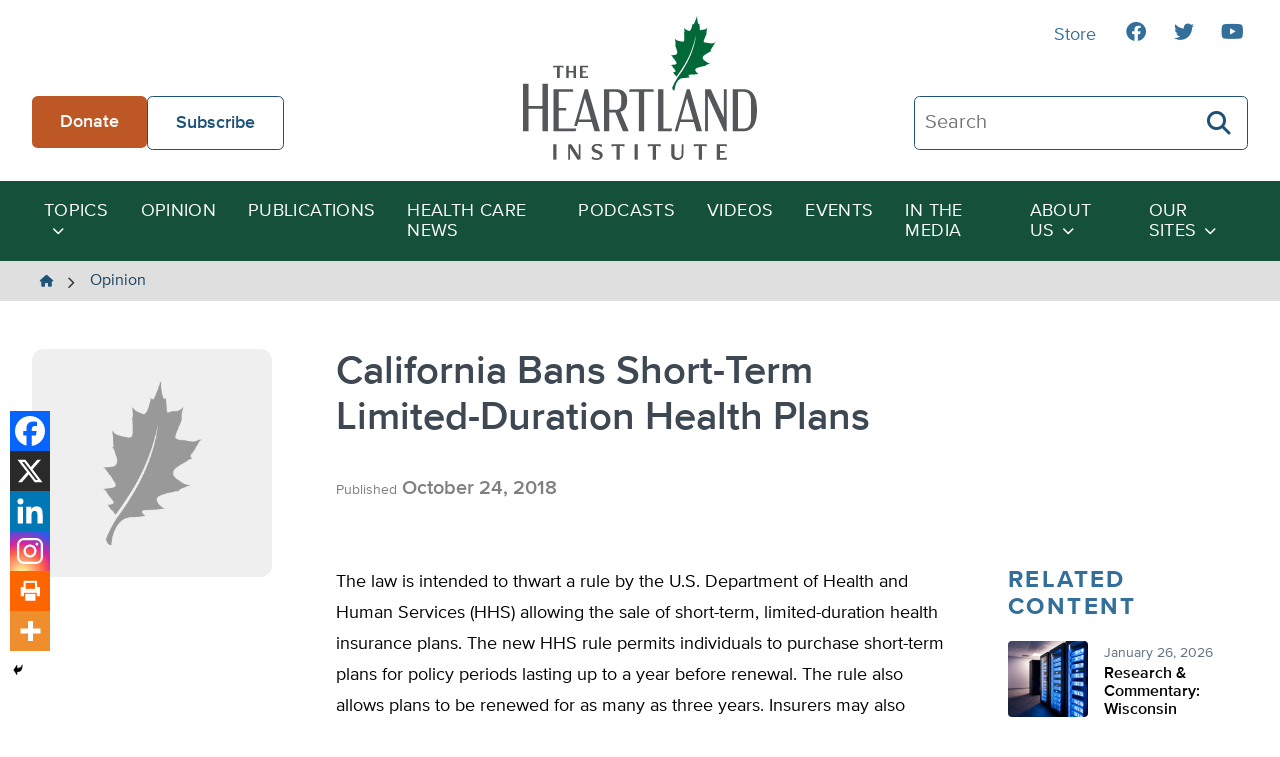

--- FILE ---
content_type: text/css
request_url: https://heartland.org/wp-content/themes/heartland/style.css?ver=1.0.1
body_size: 51380
content:
/*!
Theme Name: The Heartland Institute
Theme URI: https://www.heartland.org/
Author: The Heartland Institute
Author URI: https://www.heartland.org/
Description: The Heartland Institute site theme.
Version: 2.0.1
Requires PHP: 7+
Text Domain: heartland
*/
@keyframes fa-beat{0%,90%{transform:scale(1)}45%{transform:scale(var(--fa-beat-scale, 1.25))}}@keyframes fa-bounce{0%,64%,to{transform:scale(1,1) translateY(0)}10%{transform:scale(var(--fa-bounce-start-scale-x, 1.1),var(--fa-bounce-start-scale-y, 0.9)) translateY(0)}30%{transform:scale(var(--fa-bounce-jump-scale-x, 0.9),var(--fa-bounce-jump-scale-y, 1.1)) translateY(var(--fa-bounce-height, -0.5em))}50%{transform:scale(var(--fa-bounce-land-scale-x, 1.05),var(--fa-bounce-land-scale-y, 0.95)) translateY(0)}57%{transform:scale(1,1) translateY(var(--fa-bounce-rebound, -0.125em))}}@keyframes fa-fade{50%{opacity:var(--fa-fade-opacity, 0.4)}}@keyframes fa-beat-fade{0%,to{opacity:var(--fa-beat-fade-opacity, 0.4);transform:scale(1)}50%{opacity:1;transform:scale(var(--fa-beat-fade-scale, 1.125))}}@keyframes fa-flip{50%{transform:rotate3d(var(--fa-flip-x, 0),var(--fa-flip-y, 1),var(--fa-flip-z, 0),var(--fa-flip-angle, -180deg))}}@keyframes fa-shake{0%{transform:rotate(-15deg)}4%{transform:rotate(15deg)}24%,8%{transform:rotate(-18deg)}12%,28%{transform:rotate(18deg)}16%{transform:rotate(-22deg)}20%{transform:rotate(22deg)}32%{transform:rotate(-12deg)}36%{transform:rotate(12deg)}40%,to{transform:rotate(0deg)}}@keyframes fa-spin{0%{transform:rotate(0deg)}to{transform:rotate(360deg)}}.fa{font-family:var(--fa-style-family, "Font Awesome 6 Free");font-weight:var(--fa-style, 900)}.fa,.fa-brands,.fa-classic,.fa-regular,.fa-sharp,.fa-solid,.fab,.far,.fas{-moz-osx-font-smoothing:grayscale;-webkit-font-smoothing:antialiased;display:var(--fa-display, inline-block);font-style:normal;font-variant:normal;line-height:1;text-rendering:auto}.fa-classic,.fa-regular,.fa-solid,.far,.fas{font-family:"Font Awesome 6 Free"}.fa-brands,.fab{font-family:"Font Awesome 6 Brands"}.fa-1x{font-size:1em}.fa-2x{font-size:2em}.fa-3x{font-size:3em}.fa-4x{font-size:4em}.fa-5x{font-size:5em}.fa-6x{font-size:6em}.fa-7x{font-size:7em}.fa-8x{font-size:8em}.fa-9x{font-size:9em}.fa-10x{font-size:10em}.fa-2xs{font-size:.625em;line-height:.1em;vertical-align:.225em}.fa-xs{font-size:.75em;line-height:.0833333337em;vertical-align:.125em}.fa-sm{font-size:.875em;line-height:.0714285718em;vertical-align:.0535714295em}.fa-lg{font-size:1.25em;line-height:.05em;vertical-align:-.075em}.fa-xl{font-size:1.5em;line-height:.0416666682em;vertical-align:-.125em}.fa-2xl{font-size:2em;line-height:.03125em;vertical-align:-.1875em}.fa-fw{text-align:center;width:1.25em}.fa-ul{list-style-type:none;margin-left:var(--fa-li-margin, 2.5em);padding-left:0}.fa-ul>li{position:relative}.fa-li{left:calc(var(--fa-li-width, 2em)*-1);position:absolute;text-align:center;width:var(--fa-li-width, 2em);line-height:inherit}.fa-border{border-color:var(--fa-border-color, #eee);border-radius:var(--fa-border-radius, 0.1em);border-style:var(--fa-border-style, solid);border-width:var(--fa-border-width, 0.08em);padding:var(--fa-border-padding, 0.2em 0.25em 0.15em)}.fa-pull-left{float:left;margin-right:var(--fa-pull-margin, 0.3em)}.fa-pull-right{float:right;margin-left:var(--fa-pull-margin, 0.3em)}.fa-beat{animation-name:fa-beat;animation-delay:var(--fa-animation-delay, 0s);animation-direction:var(--fa-animation-direction, normal);animation-iteration-count:var(--fa-animation-iteration-count, infinite);animation-timing-function:var(--fa-animation-timing, ease-in-out)}.fa-beat,.fa-beat-fade,.fa-bounce,.fa-fade{animation-duration:var(--fa-animation-duration, 1s)}.fa-bounce{animation-name:fa-bounce;animation-delay:var(--fa-animation-delay, 0s);animation-direction:var(--fa-animation-direction, normal);animation-iteration-count:var(--fa-animation-iteration-count, infinite);animation-timing-function:var(--fa-animation-timing, cubic-bezier(0.28, 0.84, 0.42, 1))}.fa-beat-fade,.fa-fade{animation-timing-function:var(--fa-animation-timing, cubic-bezier(0.4, 0, 0.6, 1))}.fa-fade{animation-name:fa-fade;animation-delay:var(--fa-animation-delay, 0s);animation-direction:var(--fa-animation-direction, normal);animation-iteration-count:var(--fa-animation-iteration-count, infinite)}.fa-beat-fade{animation-name:fa-beat-fade}.fa-beat-fade,.fa-flip,.fa-shake,.fa-spin{animation-delay:var(--fa-animation-delay, 0s);animation-direction:var(--fa-animation-direction, normal);animation-iteration-count:var(--fa-animation-iteration-count, infinite)}.fa-flip{animation-name:fa-flip;animation-duration:var(--fa-animation-duration, 1s);animation-timing-function:var(--fa-animation-timing, ease-in-out)}.fa-shake,.fa-spin{animation-timing-function:var(--fa-animation-timing, linear)}.fa-shake{animation-name:fa-shake;animation-duration:var(--fa-animation-duration, 1s)}.fa-spin{animation-name:fa-spin;animation-duration:var(--fa-animation-duration, 2s)}.fa-spin-reverse{--fa-animation-direction:reverse}.fa-pulse,.fa-spin-pulse{animation-name:fa-spin;animation-direction:var(--fa-animation-direction, normal);animation-duration:var(--fa-animation-duration, 1s);animation-iteration-count:var(--fa-animation-iteration-count, infinite);animation-timing-function:var(--fa-animation-timing, steps(8))}@media (prefers-reduced-motion:reduce){.fa-beat,.fa-beat-fade,.fa-bounce,.fa-fade,.fa-flip,.fa-pulse,.fa-shake,.fa-spin,.fa-spin-pulse{animation-delay:-1ms;animation-duration:1ms;animation-iteration-count:1;transition-delay:0s;transition-duration:0s}}.fa-rotate-90{transform:rotate(90deg)}.fa-rotate-180{transform:rotate(180deg)}.fa-rotate-270{transform:rotate(270deg)}.fa-flip-horizontal{transform:scale(-1,1)}.fa-flip-vertical{transform:scale(1,-1)}.fa-flip-both,.fa-flip-horizontal.fa-flip-vertical{transform:scale(-1,-1)}.fa-rotate-by{transform:rotate(var(--fa-rotate-angle, none))}.fa-stack{display:inline-block;height:2em;line-height:2em;position:relative;vertical-align:middle;width:2.5em}.fa-stack-1x,.fa-stack-2x{left:0;position:absolute;text-align:center;width:100%;z-index:var(--fa-stack-z-index, auto)}.fa-stack-1x{line-height:inherit}.fa-stack-2x{font-size:2em}.fa-inverse{color:var(--fa-inverse, #fff)}.fa-0::before{content:"\30 "}.fa-1::before{content:"\31 "}.fa-2::before{content:"\32 "}.fa-3::before{content:"\33 "}.fa-4::before{content:"\34 "}.fa-5::before{content:"\35 "}.fa-6::before{content:"\36 "}.fa-7::before{content:"\37 "}.fa-8::before{content:"\38 "}.fa-9::before{content:"\39 "}.fa-fill-drip::before{content:"\f576"}.fa-arrows-to-circle::before{content:"\e4bd"}.fa-chevron-circle-right::before,.fa-circle-chevron-right::before{content:"\f138"}.fa-at::before{content:"\@"}.fa-trash-alt::before,.fa-trash-can::before{content:"\f2ed"}.fa-text-height::before{content:"\f034"}.fa-user-times::before,.fa-user-xmark::before{content:"\f235"}.fa-stethoscope::before{content:"\f0f1"}.fa-comment-alt::before,.fa-message::before{content:"\f27a"}.fa-info::before{content:"\f129"}.fa-compress-alt::before,.fa-down-left-and-up-right-to-center::before{content:"\f422"}.fa-explosion::before{content:"\e4e9"}.fa-file-alt::before,.fa-file-lines::before,.fa-file-text::before{content:"\f15c"}.fa-wave-square::before{content:"\f83e"}.fa-ring::before{content:"\f70b"}.fa-building-un::before{content:"\e4d9"}.fa-dice-three::before{content:"\f527"}.fa-calendar-alt::before,.fa-calendar-days::before{content:"\f073"}.fa-anchor-circle-check::before{content:"\e4aa"}.fa-building-circle-arrow-right::before{content:"\e4d1"}.fa-volleyball-ball::before,.fa-volleyball::before{content:"\f45f"}.fa-arrows-up-to-line::before{content:"\e4c2"}.fa-sort-desc::before,.fa-sort-down::before{content:"\f0dd"}.fa-circle-minus::before,.fa-minus-circle::before{content:"\f056"}.fa-door-open::before{content:"\f52b"}.fa-right-from-bracket::before,.fa-sign-out-alt::before{content:"\f2f5"}.fa-atom::before{content:"\f5d2"}.fa-soap::before{content:"\e06e"}.fa-heart-music-camera-bolt::before,.fa-icons::before{content:"\f86d"}.fa-microphone-alt-slash::before,.fa-microphone-lines-slash::before{content:"\f539"}.fa-bridge-circle-check::before{content:"\e4c9"}.fa-pump-medical::before{content:"\e06a"}.fa-fingerprint::before{content:"\f577"}.fa-hand-point-right::before{content:"\f0a4"}.fa-magnifying-glass-location::before,.fa-search-location::before{content:"\f689"}.fa-forward-step::before,.fa-step-forward::before{content:"\f051"}.fa-face-smile-beam::before,.fa-smile-beam::before{content:"\f5b8"}.fa-flag-checkered::before{content:"\f11e"}.fa-football-ball::before,.fa-football::before{content:"\f44e"}.fa-school-circle-exclamation::before{content:"\e56c"}.fa-crop::before{content:"\f125"}.fa-angle-double-down::before,.fa-angles-down::before{content:"\f103"}.fa-users-rectangle::before{content:"\e594"}.fa-people-roof::before{content:"\e537"}.fa-people-line::before{content:"\e534"}.fa-beer-mug-empty::before,.fa-beer::before{content:"\f0fc"}.fa-diagram-predecessor::before{content:"\e477"}.fa-arrow-up-long::before,.fa-long-arrow-up::before{content:"\f176"}.fa-burn::before,.fa-fire-flame-simple::before{content:"\f46a"}.fa-male::before,.fa-person::before{content:"\f183"}.fa-laptop::before{content:"\f109"}.fa-file-csv::before{content:"\f6dd"}.fa-menorah::before{content:"\f676"}.fa-truck-plane::before{content:"\e58f"}.fa-record-vinyl::before{content:"\f8d9"}.fa-face-grin-stars::before,.fa-grin-stars::before{content:"\f587"}.fa-bong::before{content:"\f55c"}.fa-pastafarianism::before,.fa-spaghetti-monster-flying::before{content:"\f67b"}.fa-arrow-down-up-across-line::before{content:"\e4af"}.fa-spoon::before,.fa-utensil-spoon::before{content:"\f2e5"}.fa-jar-wheat::before{content:"\e517"}.fa-envelopes-bulk::before,.fa-mail-bulk::before{content:"\f674"}.fa-file-circle-exclamation::before{content:"\e4eb"}.fa-circle-h::before,.fa-hospital-symbol::before{content:"\f47e"}.fa-pager::before{content:"\f815"}.fa-address-book::before,.fa-contact-book::before{content:"\f2b9"}.fa-strikethrough::before{content:"\f0cc"}.fa-k::before{content:"K"}.fa-landmark-flag::before{content:"\e51c"}.fa-pencil-alt::before,.fa-pencil::before{content:"\f303"}.fa-backward::before{content:"\f04a"}.fa-caret-right::before{content:"\f0da"}.fa-comments::before{content:"\f086"}.fa-file-clipboard::before,.fa-paste::before{content:"\f0ea"}.fa-code-pull-request::before{content:"\e13c"}.fa-clipboard-list::before{content:"\f46d"}.fa-truck-loading::before,.fa-truck-ramp-box::before{content:"\f4de"}.fa-user-check::before{content:"\f4fc"}.fa-vial-virus::before{content:"\e597"}.fa-sheet-plastic::before{content:"\e571"}.fa-blog::before{content:"\f781"}.fa-user-ninja::before{content:"\f504"}.fa-person-arrow-up-from-line::before{content:"\e539"}.fa-scroll-torah::before,.fa-torah::before{content:"\f6a0"}.fa-broom-ball::before,.fa-quidditch-broom-ball::before,.fa-quidditch::before{content:"\f458"}.fa-toggle-off::before{content:"\f204"}.fa-archive::before,.fa-box-archive::before{content:"\f187"}.fa-person-drowning::before{content:"\e545"}.fa-arrow-down-9-1::before,.fa-sort-numeric-desc::before,.fa-sort-numeric-down-alt::before{content:"\f886"}.fa-face-grin-tongue-squint::before,.fa-grin-tongue-squint::before{content:"\f58a"}.fa-spray-can::before{content:"\f5bd"}.fa-truck-monster::before{content:"\f63b"}.fa-w::before{content:"W"}.fa-earth-africa::before,.fa-globe-africa::before{content:"\f57c"}.fa-rainbow::before{content:"\f75b"}.fa-circle-notch::before{content:"\f1ce"}.fa-tablet-alt::before,.fa-tablet-screen-button::before{content:"\f3fa"}.fa-paw::before{content:"\f1b0"}.fa-cloud::before{content:"\f0c2"}.fa-trowel-bricks::before{content:"\e58a"}.fa-face-flushed::before,.fa-flushed::before{content:"\f579"}.fa-hospital-user::before{content:"\f80d"}.fa-tent-arrow-left-right::before{content:"\e57f"}.fa-gavel::before,.fa-legal::before{content:"\f0e3"}.fa-binoculars::before{content:"\f1e5"}.fa-microphone-slash::before{content:"\f131"}.fa-box-tissue::before{content:"\e05b"}.fa-motorcycle::before{content:"\f21c"}.fa-bell-concierge::before,.fa-concierge-bell::before{content:"\f562"}.fa-pen-ruler::before,.fa-pencil-ruler::before{content:"\f5ae"}.fa-people-arrows-left-right::before,.fa-people-arrows::before{content:"\e068"}.fa-mars-and-venus-burst::before{content:"\e523"}.fa-caret-square-right::before,.fa-square-caret-right::before{content:"\f152"}.fa-cut::before,.fa-scissors::before{content:"\f0c4"}.fa-sun-plant-wilt::before{content:"\e57a"}.fa-toilets-portable::before{content:"\e584"}.fa-hockey-puck::before{content:"\f453"}.fa-table::before{content:"\f0ce"}.fa-magnifying-glass-arrow-right::before{content:"\e521"}.fa-digital-tachograph::before,.fa-tachograph-digital::before{content:"\f566"}.fa-users-slash::before{content:"\e073"}.fa-clover::before{content:"\e139"}.fa-mail-reply::before,.fa-reply::before{content:"\f3e5"}.fa-star-and-crescent::before{content:"\f699"}.fa-house-fire::before{content:"\e50c"}.fa-minus-square::before,.fa-square-minus::before{content:"\f146"}.fa-helicopter::before{content:"\f533"}.fa-compass::before{content:"\f14e"}.fa-caret-square-down::before,.fa-square-caret-down::before{content:"\f150"}.fa-file-circle-question::before{content:"\e4ef"}.fa-laptop-code::before{content:"\f5fc"}.fa-swatchbook::before{content:"\f5c3"}.fa-prescription-bottle::before{content:"\f485"}.fa-bars::before,.fa-navicon::before{content:"\f0c9"}.fa-people-group::before{content:"\e533"}.fa-hourglass-3::before,.fa-hourglass-end::before{content:"\f253"}.fa-heart-broken::before,.fa-heart-crack::before{content:"\f7a9"}.fa-external-link-square-alt::before,.fa-square-up-right::before{content:"\f360"}.fa-face-kiss-beam::before,.fa-kiss-beam::before{content:"\f597"}.fa-film::before{content:"\f008"}.fa-ruler-horizontal::before{content:"\f547"}.fa-people-robbery::before{content:"\e536"}.fa-lightbulb::before{content:"\f0eb"}.fa-caret-left::before{content:"\f0d9"}.fa-circle-exclamation::before,.fa-exclamation-circle::before{content:"\f06a"}.fa-school-circle-xmark::before{content:"\e56d"}.fa-arrow-right-from-bracket::before,.fa-sign-out::before{content:"\f08b"}.fa-chevron-circle-down::before,.fa-circle-chevron-down::before{content:"\f13a"}.fa-unlock-alt::before,.fa-unlock-keyhole::before{content:"\f13e"}.fa-cloud-showers-heavy::before{content:"\f740"}.fa-headphones-alt::before,.fa-headphones-simple::before{content:"\f58f"}.fa-sitemap::before{content:"\f0e8"}.fa-circle-dollar-to-slot::before,.fa-donate::before{content:"\f4b9"}.fa-memory::before{content:"\f538"}.fa-road-spikes::before{content:"\e568"}.fa-fire-burner::before{content:"\e4f1"}.fa-flag::before{content:"\f024"}.fa-hanukiah::before{content:"\f6e6"}.fa-feather::before{content:"\f52d"}.fa-volume-down::before,.fa-volume-low::before{content:"\f027"}.fa-comment-slash::before{content:"\f4b3"}.fa-cloud-sun-rain::before{content:"\f743"}.fa-compress::before{content:"\f066"}.fa-wheat-alt::before,.fa-wheat-awn::before{content:"\e2cd"}.fa-ankh::before{content:"\f644"}.fa-hands-holding-child::before{content:"\e4fa"}.fa-asterisk::before{content:"\*"}.fa-check-square::before,.fa-square-check::before{content:"\f14a"}.fa-peseta-sign::before{content:"\e221"}.fa-header::before,.fa-heading::before{content:"\f1dc"}.fa-ghost::before{content:"\f6e2"}.fa-list-squares::before,.fa-list::before{content:"\f03a"}.fa-phone-square-alt::before,.fa-square-phone-flip::before{content:"\f87b"}.fa-cart-plus::before{content:"\f217"}.fa-gamepad::before{content:"\f11b"}.fa-circle-dot::before,.fa-dot-circle::before{content:"\f192"}.fa-dizzy::before,.fa-face-dizzy::before{content:"\f567"}.fa-egg::before{content:"\f7fb"}.fa-house-medical-circle-xmark::before{content:"\e513"}.fa-campground::before{content:"\f6bb"}.fa-folder-plus::before{content:"\f65e"}.fa-futbol-ball::before,.fa-futbol::before,.fa-soccer-ball::before{content:"\f1e3"}.fa-paint-brush::before,.fa-paintbrush::before{content:"\f1fc"}.fa-lock::before{content:"\f023"}.fa-gas-pump::before{content:"\f52f"}.fa-hot-tub-person::before,.fa-hot-tub::before{content:"\f593"}.fa-map-location::before,.fa-map-marked::before{content:"\f59f"}.fa-house-flood-water::before{content:"\e50e"}.fa-tree::before{content:"\f1bb"}.fa-bridge-lock::before{content:"\e4cc"}.fa-sack-dollar::before{content:"\f81d"}.fa-edit::before,.fa-pen-to-square::before{content:"\f044"}.fa-car-side::before{content:"\f5e4"}.fa-share-alt::before,.fa-share-nodes::before{content:"\f1e0"}.fa-heart-circle-minus::before{content:"\e4ff"}.fa-hourglass-2::before,.fa-hourglass-half::before{content:"\f252"}.fa-microscope::before{content:"\f610"}.fa-sink::before{content:"\e06d"}.fa-bag-shopping::before,.fa-shopping-bag::before{content:"\f290"}.fa-arrow-down-z-a::before,.fa-sort-alpha-desc::before,.fa-sort-alpha-down-alt::before{content:"\f881"}.fa-mitten::before{content:"\f7b5"}.fa-person-rays::before{content:"\e54d"}.fa-users::before{content:"\f0c0"}.fa-eye-slash::before{content:"\f070"}.fa-flask-vial::before{content:"\e4f3"}.fa-hand-paper::before,.fa-hand::before{content:"\f256"}.fa-om::before{content:"\f679"}.fa-worm::before{content:"\e599"}.fa-house-circle-xmark::before{content:"\e50b"}.fa-plug::before{content:"\f1e6"}.fa-chevron-up::before{content:"\f077"}.fa-hand-spock::before{content:"\f259"}.fa-stopwatch::before{content:"\f2f2"}.fa-face-kiss::before,.fa-kiss::before{content:"\f596"}.fa-bridge-circle-xmark::before{content:"\e4cb"}.fa-face-grin-tongue::before,.fa-grin-tongue::before{content:"\f589"}.fa-chess-bishop::before{content:"\f43a"}.fa-face-grin-wink::before,.fa-grin-wink::before{content:"\f58c"}.fa-deaf::before,.fa-deafness::before,.fa-ear-deaf::before,.fa-hard-of-hearing::before{content:"\f2a4"}.fa-road-circle-check::before{content:"\e564"}.fa-dice-five::before{content:"\f523"}.fa-rss-square::before,.fa-square-rss::before{content:"\f143"}.fa-land-mine-on::before{content:"\e51b"}.fa-i-cursor::before{content:"\f246"}.fa-stamp::before{content:"\f5bf"}.fa-stairs::before{content:"\e289"}.fa-i::before{content:"I"}.fa-hryvnia-sign::before,.fa-hryvnia::before{content:"\f6f2"}.fa-pills::before{content:"\f484"}.fa-face-grin-wide::before,.fa-grin-alt::before{content:"\f581"}.fa-tooth::before{content:"\f5c9"}.fa-v::before{content:"V"}.fa-bicycle::before{content:"\f206"}.fa-rod-asclepius::before,.fa-rod-snake::before,.fa-staff-aesculapius::before,.fa-staff-snake::before{content:"\e579"}.fa-head-side-cough-slash::before{content:"\e062"}.fa-ambulance::before,.fa-truck-medical::before{content:"\f0f9"}.fa-wheat-awn-circle-exclamation::before{content:"\e598"}.fa-snowman::before{content:"\f7d0"}.fa-mortar-pestle::before{content:"\f5a7"}.fa-road-barrier::before{content:"\e562"}.fa-school::before{content:"\f549"}.fa-igloo::before{content:"\f7ae"}.fa-joint::before{content:"\f595"}.fa-angle-right::before{content:"\f105"}.fa-horse::before{content:"\f6f0"}.fa-q::before{content:"Q"}.fa-g::before{content:"G"}.fa-notes-medical::before{content:"\f481"}.fa-temperature-2::before,.fa-temperature-half::before,.fa-thermometer-2::before,.fa-thermometer-half::before{content:"\f2c9"}.fa-dong-sign::before{content:"\e169"}.fa-capsules::before{content:"\f46b"}.fa-poo-bolt::before,.fa-poo-storm::before{content:"\f75a"}.fa-face-frown-open::before,.fa-frown-open::before{content:"\f57a"}.fa-hand-point-up::before{content:"\f0a6"}.fa-money-bill::before{content:"\f0d6"}.fa-bookmark::before{content:"\f02e"}.fa-align-justify::before{content:"\f039"}.fa-umbrella-beach::before{content:"\f5ca"}.fa-helmet-un::before{content:"\e503"}.fa-bullseye::before{content:"\f140"}.fa-bacon::before{content:"\f7e5"}.fa-hand-point-down::before{content:"\f0a7"}.fa-arrow-up-from-bracket::before{content:"\e09a"}.fa-folder-blank::before,.fa-folder::before{content:"\f07b"}.fa-file-medical-alt::before,.fa-file-waveform::before{content:"\f478"}.fa-radiation::before{content:"\f7b9"}.fa-chart-simple::before{content:"\e473"}.fa-mars-stroke::before{content:"\f229"}.fa-vial::before{content:"\f492"}.fa-dashboard::before,.fa-gauge-med::before,.fa-gauge::before,.fa-tachometer-alt-average::before{content:"\f624"}.fa-magic-wand-sparkles::before,.fa-wand-magic-sparkles::before{content:"\e2ca"}.fa-e::before{content:"E"}.fa-pen-alt::before,.fa-pen-clip::before{content:"\f305"}.fa-bridge-circle-exclamation::before{content:"\e4ca"}.fa-user::before{content:"\f007"}.fa-school-circle-check::before{content:"\e56b"}.fa-dumpster::before{content:"\f793"}.fa-shuttle-van::before,.fa-van-shuttle::before{content:"\f5b6"}.fa-building-user::before{content:"\e4da"}.fa-caret-square-left::before,.fa-square-caret-left::before{content:"\f191"}.fa-highlighter::before{content:"\f591"}.fa-key::before{content:"\f084"}.fa-bullhorn::before{content:"\f0a1"}.fa-globe::before{content:"\f0ac"}.fa-synagogue::before{content:"\f69b"}.fa-person-half-dress::before{content:"\e548"}.fa-road-bridge::before{content:"\e563"}.fa-location-arrow::before{content:"\f124"}.fa-c::before{content:"C"}.fa-tablet-button::before{content:"\f10a"}.fa-building-lock::before{content:"\e4d6"}.fa-pizza-slice::before{content:"\f818"}.fa-money-bill-wave::before{content:"\f53a"}.fa-area-chart::before,.fa-chart-area::before{content:"\f1fe"}.fa-house-flag::before{content:"\e50d"}.fa-person-circle-minus::before{content:"\e540"}.fa-ban::before,.fa-cancel::before{content:"\f05e"}.fa-camera-rotate::before{content:"\e0d8"}.fa-air-freshener::before,.fa-spray-can-sparkles::before{content:"\f5d0"}.fa-star::before{content:"\f005"}.fa-repeat::before{content:"\f363"}.fa-cross::before{content:"\f654"}.fa-box::before{content:"\f466"}.fa-venus-mars::before{content:"\f228"}.fa-arrow-pointer::before,.fa-mouse-pointer::before{content:"\f245"}.fa-expand-arrows-alt::before,.fa-maximize::before{content:"\f31e"}.fa-charging-station::before{content:"\f5e7"}.fa-shapes::before,.fa-triangle-circle-square::before{content:"\f61f"}.fa-random::before,.fa-shuffle::before{content:"\f074"}.fa-person-running::before,.fa-running::before{content:"\f70c"}.fa-mobile-retro::before{content:"\e527"}.fa-grip-lines-vertical::before{content:"\f7a5"}.fa-spider::before{content:"\f717"}.fa-hands-bound::before{content:"\e4f9"}.fa-file-invoice-dollar::before{content:"\f571"}.fa-plane-circle-exclamation::before{content:"\e556"}.fa-x-ray::before{content:"\f497"}.fa-spell-check::before{content:"\f891"}.fa-slash::before{content:"\f715"}.fa-computer-mouse::before,.fa-mouse::before{content:"\f8cc"}.fa-arrow-right-to-bracket::before,.fa-sign-in::before{content:"\f090"}.fa-shop-slash::before,.fa-store-alt-slash::before{content:"\e070"}.fa-server::before{content:"\f233"}.fa-virus-covid-slash::before{content:"\e4a9"}.fa-shop-lock::before{content:"\e4a5"}.fa-hourglass-1::before,.fa-hourglass-start::before{content:"\f251"}.fa-blender-phone::before{content:"\f6b6"}.fa-building-wheat::before{content:"\e4db"}.fa-person-breastfeeding::before{content:"\e53a"}.fa-right-to-bracket::before,.fa-sign-in-alt::before{content:"\f2f6"}.fa-venus::before{content:"\f221"}.fa-passport::before{content:"\f5ab"}.fa-heart-pulse::before,.fa-heartbeat::before{content:"\f21e"}.fa-people-carry-box::before,.fa-people-carry::before{content:"\f4ce"}.fa-temperature-high::before{content:"\f769"}.fa-microchip::before{content:"\f2db"}.fa-crown::before{content:"\f521"}.fa-weight-hanging::before{content:"\f5cd"}.fa-xmarks-lines::before{content:"\e59a"}.fa-file-prescription::before{content:"\f572"}.fa-weight-scale::before,.fa-weight::before{content:"\f496"}.fa-user-friends::before,.fa-user-group::before{content:"\f500"}.fa-arrow-up-a-z::before,.fa-sort-alpha-up::before{content:"\f15e"}.fa-chess-knight::before{content:"\f441"}.fa-face-laugh-squint::before,.fa-laugh-squint::before{content:"\f59b"}.fa-wheelchair::before{content:"\f193"}.fa-arrow-circle-up::before,.fa-circle-arrow-up::before{content:"\f0aa"}.fa-toggle-on::before{content:"\f205"}.fa-person-walking::before,.fa-walking::before{content:"\f554"}.fa-l::before{content:"L"}.fa-fire::before{content:"\f06d"}.fa-bed-pulse::before,.fa-procedures::before{content:"\f487"}.fa-shuttle-space::before,.fa-space-shuttle::before{content:"\f197"}.fa-face-laugh::before,.fa-laugh::before{content:"\f599"}.fa-folder-open::before{content:"\f07c"}.fa-heart-circle-plus::before{content:"\e500"}.fa-code-fork::before{content:"\e13b"}.fa-city::before{content:"\f64f"}.fa-microphone-alt::before,.fa-microphone-lines::before{content:"\f3c9"}.fa-pepper-hot::before{content:"\f816"}.fa-unlock::before{content:"\f09c"}.fa-colon-sign::before{content:"\e140"}.fa-headset::before{content:"\f590"}.fa-store-slash::before{content:"\e071"}.fa-road-circle-xmark::before{content:"\e566"}.fa-user-minus::before{content:"\f503"}.fa-mars-stroke-up::before,.fa-mars-stroke-v::before{content:"\f22a"}.fa-champagne-glasses::before,.fa-glass-cheers::before{content:"\f79f"}.fa-clipboard::before{content:"\f328"}.fa-house-circle-exclamation::before{content:"\e50a"}.fa-file-arrow-up::before,.fa-file-upload::before{content:"\f574"}.fa-wifi-3::before,.fa-wifi-strong::before,.fa-wifi::before{content:"\f1eb"}.fa-bath::before,.fa-bathtub::before{content:"\f2cd"}.fa-underline::before{content:"\f0cd"}.fa-user-edit::before,.fa-user-pen::before{content:"\f4ff"}.fa-signature::before{content:"\f5b7"}.fa-stroopwafel::before{content:"\f551"}.fa-bold::before{content:"\f032"}.fa-anchor-lock::before{content:"\e4ad"}.fa-building-ngo::before{content:"\e4d7"}.fa-manat-sign::before{content:"\e1d5"}.fa-not-equal::before{content:"\f53e"}.fa-border-style::before,.fa-border-top-left::before{content:"\f853"}.fa-map-location-dot::before,.fa-map-marked-alt::before{content:"\f5a0"}.fa-jedi::before{content:"\f669"}.fa-poll::before,.fa-square-poll-vertical::before{content:"\f681"}.fa-mug-hot::before{content:"\f7b6"}.fa-battery-car::before,.fa-car-battery::before{content:"\f5df"}.fa-gift::before{content:"\f06b"}.fa-dice-two::before{content:"\f528"}.fa-chess-queen::before{content:"\f445"}.fa-glasses::before{content:"\f530"}.fa-chess-board::before{content:"\f43c"}.fa-building-circle-check::before{content:"\e4d2"}.fa-person-chalkboard::before{content:"\e53d"}.fa-mars-stroke-h::before,.fa-mars-stroke-right::before{content:"\f22b"}.fa-hand-back-fist::before,.fa-hand-rock::before{content:"\f255"}.fa-caret-square-up::before,.fa-square-caret-up::before{content:"\f151"}.fa-cloud-showers-water::before{content:"\e4e4"}.fa-bar-chart::before,.fa-chart-bar::before{content:"\f080"}.fa-hands-bubbles::before,.fa-hands-wash::before{content:"\e05e"}.fa-less-than-equal::before{content:"\f537"}.fa-train::before{content:"\f238"}.fa-eye-low-vision::before,.fa-low-vision::before{content:"\f2a8"}.fa-crow::before{content:"\f520"}.fa-sailboat::before{content:"\e445"}.fa-window-restore::before{content:"\f2d2"}.fa-plus-square::before,.fa-square-plus::before{content:"\f0fe"}.fa-torii-gate::before{content:"\f6a1"}.fa-frog::before{content:"\f52e"}.fa-bucket::before{content:"\e4cf"}.fa-image::before{content:"\f03e"}.fa-microphone::before{content:"\f130"}.fa-cow::before{content:"\f6c8"}.fa-caret-up::before{content:"\f0d8"}.fa-screwdriver::before{content:"\f54a"}.fa-folder-closed::before{content:"\e185"}.fa-house-tsunami::before{content:"\e515"}.fa-square-nfi::before{content:"\e576"}.fa-arrow-up-from-ground-water::before{content:"\e4b5"}.fa-glass-martini-alt::before,.fa-martini-glass::before{content:"\f57b"}.fa-rotate-back::before,.fa-rotate-backward::before,.fa-rotate-left::before,.fa-undo-alt::before{content:"\f2ea"}.fa-columns::before,.fa-table-columns::before{content:"\f0db"}.fa-lemon::before{content:"\f094"}.fa-head-side-mask::before{content:"\e063"}.fa-handshake::before{content:"\f2b5"}.fa-gem::before{content:"\f3a5"}.fa-dolly-box::before,.fa-dolly::before{content:"\f472"}.fa-smoking::before{content:"\f48d"}.fa-compress-arrows-alt::before,.fa-minimize::before{content:"\f78c"}.fa-monument::before{content:"\f5a6"}.fa-snowplow::before{content:"\f7d2"}.fa-angle-double-right::before,.fa-angles-right::before{content:"\f101"}.fa-cannabis::before{content:"\f55f"}.fa-circle-play::before,.fa-play-circle::before{content:"\f144"}.fa-tablets::before{content:"\f490"}.fa-ethernet::before{content:"\f796"}.fa-eur::before,.fa-euro-sign::before,.fa-euro::before{content:"\f153"}.fa-chair::before{content:"\f6c0"}.fa-check-circle::before,.fa-circle-check::before{content:"\f058"}.fa-circle-stop::before,.fa-stop-circle::before{content:"\f28d"}.fa-compass-drafting::before,.fa-drafting-compass::before{content:"\f568"}.fa-plate-wheat::before{content:"\e55a"}.fa-icicles::before{content:"\f7ad"}.fa-person-shelter::before{content:"\e54f"}.fa-neuter::before{content:"\f22c"}.fa-id-badge::before{content:"\f2c1"}.fa-marker::before{content:"\f5a1"}.fa-face-laugh-beam::before,.fa-laugh-beam::before{content:"\f59a"}.fa-helicopter-symbol::before{content:"\e502"}.fa-universal-access::before{content:"\f29a"}.fa-chevron-circle-up::before,.fa-circle-chevron-up::before{content:"\f139"}.fa-lari-sign::before{content:"\e1c8"}.fa-volcano::before{content:"\f770"}.fa-person-walking-dashed-line-arrow-right::before{content:"\e553"}.fa-gbp::before,.fa-pound-sign::before,.fa-sterling-sign::before{content:"\f154"}.fa-viruses::before{content:"\e076"}.fa-square-person-confined::before{content:"\e577"}.fa-user-tie::before{content:"\f508"}.fa-arrow-down-long::before,.fa-long-arrow-down::before{content:"\f175"}.fa-tent-arrow-down-to-line::before{content:"\e57e"}.fa-certificate::before{content:"\f0a3"}.fa-mail-reply-all::before,.fa-reply-all::before{content:"\f122"}.fa-suitcase::before{content:"\f0f2"}.fa-person-skating::before,.fa-skating::before{content:"\f7c5"}.fa-filter-circle-dollar::before,.fa-funnel-dollar::before{content:"\f662"}.fa-camera-retro::before{content:"\f083"}.fa-arrow-circle-down::before,.fa-circle-arrow-down::before{content:"\f0ab"}.fa-arrow-right-to-file::before,.fa-file-import::before{content:"\f56f"}.fa-external-link-square::before,.fa-square-arrow-up-right::before{content:"\f14c"}.fa-box-open::before{content:"\f49e"}.fa-scroll::before{content:"\f70e"}.fa-spa::before{content:"\f5bb"}.fa-location-pin-lock::before{content:"\e51f"}.fa-pause::before{content:"\f04c"}.fa-hill-avalanche::before{content:"\e507"}.fa-temperature-0::before,.fa-temperature-empty::before,.fa-thermometer-0::before,.fa-thermometer-empty::before{content:"\f2cb"}.fa-bomb::before{content:"\f1e2"}.fa-registered::before{content:"\f25d"}.fa-address-card::before,.fa-contact-card::before,.fa-vcard::before{content:"\f2bb"}.fa-balance-scale-right::before,.fa-scale-unbalanced-flip::before{content:"\f516"}.fa-subscript::before{content:"\f12c"}.fa-diamond-turn-right::before,.fa-directions::before{content:"\f5eb"}.fa-burst::before{content:"\e4dc"}.fa-house-laptop::before,.fa-laptop-house::before{content:"\e066"}.fa-face-tired::before,.fa-tired::before{content:"\f5c8"}.fa-money-bills::before{content:"\e1f3"}.fa-smog::before{content:"\f75f"}.fa-crutch::before{content:"\f7f7"}.fa-cloud-arrow-up::before,.fa-cloud-upload-alt::before,.fa-cloud-upload::before{content:"\f0ee"}.fa-palette::before{content:"\f53f"}.fa-arrows-turn-right::before{content:"\e4c0"}.fa-vest::before{content:"\e085"}.fa-ferry::before{content:"\e4ea"}.fa-arrows-down-to-people::before{content:"\e4b9"}.fa-seedling::before,.fa-sprout::before{content:"\f4d8"}.fa-arrows-alt-h::before,.fa-left-right::before{content:"\f337"}.fa-boxes-packing::before{content:"\e4c7"}.fa-arrow-circle-left::before,.fa-circle-arrow-left::before{content:"\f0a8"}.fa-group-arrows-rotate::before{content:"\e4f6"}.fa-bowl-food::before{content:"\e4c6"}.fa-candy-cane::before{content:"\f786"}.fa-arrow-down-wide-short::before,.fa-sort-amount-asc::before,.fa-sort-amount-down::before{content:"\f160"}.fa-cloud-bolt::before,.fa-thunderstorm::before{content:"\f76c"}.fa-remove-format::before,.fa-text-slash::before{content:"\f87d"}.fa-face-smile-wink::before,.fa-smile-wink::before{content:"\f4da"}.fa-file-word::before{content:"\f1c2"}.fa-file-powerpoint::before{content:"\f1c4"}.fa-arrows-h::before,.fa-arrows-left-right::before{content:"\f07e"}.fa-house-lock::before{content:"\e510"}.fa-cloud-arrow-down::before,.fa-cloud-download-alt::before,.fa-cloud-download::before{content:"\f0ed"}.fa-children::before{content:"\e4e1"}.fa-blackboard::before,.fa-chalkboard::before{content:"\f51b"}.fa-user-alt-slash::before,.fa-user-large-slash::before{content:"\f4fa"}.fa-envelope-open::before{content:"\f2b6"}.fa-handshake-alt-slash::before,.fa-handshake-simple-slash::before{content:"\e05f"}.fa-mattress-pillow::before{content:"\e525"}.fa-guarani-sign::before{content:"\e19a"}.fa-arrows-rotate::before,.fa-refresh::before,.fa-sync::before{content:"\f021"}.fa-fire-extinguisher::before{content:"\f134"}.fa-cruzeiro-sign::before{content:"\e152"}.fa-greater-than-equal::before{content:"\f532"}.fa-shield-alt::before,.fa-shield-halved::before{content:"\f3ed"}.fa-atlas::before,.fa-book-atlas::before{content:"\f558"}.fa-virus::before{content:"\e074"}.fa-envelope-circle-check::before{content:"\e4e8"}.fa-layer-group::before{content:"\f5fd"}.fa-arrows-to-dot::before{content:"\e4be"}.fa-archway::before{content:"\f557"}.fa-heart-circle-check::before{content:"\e4fd"}.fa-house-chimney-crack::before,.fa-house-damage::before{content:"\f6f1"}.fa-file-archive::before,.fa-file-zipper::before{content:"\f1c6"}.fa-square::before{content:"\f0c8"}.fa-glass-martini::before,.fa-martini-glass-empty::before{content:"\f000"}.fa-couch::before{content:"\f4b8"}.fa-cedi-sign::before{content:"\e0df"}.fa-italic::before{content:"\f033"}.fa-church::before{content:"\f51d"}.fa-comments-dollar::before{content:"\f653"}.fa-democrat::before{content:"\f747"}.fa-z::before{content:"Z"}.fa-person-skiing::before,.fa-skiing::before{content:"\f7c9"}.fa-road-lock::before{content:"\e567"}.fa-a::before{content:"A"}.fa-temperature-arrow-down::before,.fa-temperature-down::before{content:"\e03f"}.fa-feather-alt::before,.fa-feather-pointed::before{content:"\f56b"}.fa-p::before{content:"P"}.fa-snowflake::before{content:"\f2dc"}.fa-newspaper::before{content:"\f1ea"}.fa-ad::before,.fa-rectangle-ad::before{content:"\f641"}.fa-arrow-circle-right::before,.fa-circle-arrow-right::before{content:"\f0a9"}.fa-filter-circle-xmark::before{content:"\e17b"}.fa-locust::before{content:"\e520"}.fa-sort::before,.fa-unsorted::before{content:"\f0dc"}.fa-list-1-2::before,.fa-list-numeric::before,.fa-list-ol::before{content:"\f0cb"}.fa-person-dress-burst::before{content:"\e544"}.fa-money-check-alt::before,.fa-money-check-dollar::before{content:"\f53d"}.fa-vector-square::before{content:"\f5cb"}.fa-bread-slice::before{content:"\f7ec"}.fa-language::before{content:"\f1ab"}.fa-face-kiss-wink-heart::before,.fa-kiss-wink-heart::before{content:"\f598"}.fa-filter::before{content:"\f0b0"}.fa-question::before{content:"\?"}.fa-file-signature::before{content:"\f573"}.fa-arrows-alt::before,.fa-up-down-left-right::before{content:"\f0b2"}.fa-house-chimney-user::before{content:"\e065"}.fa-hand-holding-heart::before{content:"\f4be"}.fa-puzzle-piece::before{content:"\f12e"}.fa-money-check::before{content:"\f53c"}.fa-star-half-alt::before,.fa-star-half-stroke::before{content:"\f5c0"}.fa-code::before{content:"\f121"}.fa-glass-whiskey::before,.fa-whiskey-glass::before{content:"\f7a0"}.fa-building-circle-exclamation::before{content:"\e4d3"}.fa-magnifying-glass-chart::before{content:"\e522"}.fa-arrow-up-right-from-square::before,.fa-external-link::before{content:"\f08e"}.fa-cubes-stacked::before{content:"\e4e6"}.fa-krw::before,.fa-won-sign::before,.fa-won::before{content:"\f159"}.fa-virus-covid::before{content:"\e4a8"}.fa-austral-sign::before{content:"\e0a9"}.fa-f::before{content:"F"}.fa-leaf::before{content:"\f06c"}.fa-road::before{content:"\f018"}.fa-cab::before,.fa-taxi::before{content:"\f1ba"}.fa-person-circle-plus::before{content:"\e541"}.fa-chart-pie::before,.fa-pie-chart::before{content:"\f200"}.fa-bolt-lightning::before{content:"\e0b7"}.fa-sack-xmark::before{content:"\e56a"}.fa-file-excel::before{content:"\f1c3"}.fa-file-contract::before{content:"\f56c"}.fa-fish-fins::before{content:"\e4f2"}.fa-building-flag::before{content:"\e4d5"}.fa-face-grin-beam::before,.fa-grin-beam::before{content:"\f582"}.fa-object-ungroup::before{content:"\f248"}.fa-poop::before{content:"\f619"}.fa-location-pin::before,.fa-map-marker::before{content:"\f041"}.fa-kaaba::before{content:"\f66b"}.fa-toilet-paper::before{content:"\f71e"}.fa-hard-hat::before,.fa-hat-hard::before,.fa-helmet-safety::before{content:"\f807"}.fa-eject::before{content:"\f052"}.fa-arrow-alt-circle-right::before,.fa-circle-right::before{content:"\f35a"}.fa-plane-circle-check::before{content:"\e555"}.fa-face-rolling-eyes::before,.fa-meh-rolling-eyes::before{content:"\f5a5"}.fa-object-group::before{content:"\f247"}.fa-chart-line::before,.fa-line-chart::before{content:"\f201"}.fa-mask-ventilator::before{content:"\e524"}.fa-arrow-right::before{content:"\f061"}.fa-map-signs::before,.fa-signs-post::before{content:"\f277"}.fa-cash-register::before{content:"\f788"}.fa-person-circle-question::before{content:"\e542"}.fa-h::before{content:"H"}.fa-tarp::before{content:"\e57b"}.fa-screwdriver-wrench::before,.fa-tools::before{content:"\f7d9"}.fa-arrows-to-eye::before{content:"\e4bf"}.fa-plug-circle-bolt::before{content:"\e55b"}.fa-heart::before{content:"\f004"}.fa-mars-and-venus::before{content:"\f224"}.fa-home-user::before,.fa-house-user::before{content:"\e1b0"}.fa-dumpster-fire::before{content:"\f794"}.fa-house-crack::before{content:"\e3b1"}.fa-cocktail::before,.fa-martini-glass-citrus::before{content:"\f561"}.fa-face-surprise::before,.fa-surprise::before{content:"\f5c2"}.fa-bottle-water::before{content:"\e4c5"}.fa-circle-pause::before,.fa-pause-circle::before{content:"\f28b"}.fa-toilet-paper-slash::before{content:"\e072"}.fa-apple-alt::before,.fa-apple-whole::before{content:"\f5d1"}.fa-kitchen-set::before{content:"\e51a"}.fa-r::before{content:"R"}.fa-temperature-1::before,.fa-temperature-quarter::before,.fa-thermometer-1::before,.fa-thermometer-quarter::before{content:"\f2ca"}.fa-cube::before{content:"\f1b2"}.fa-bitcoin-sign::before{content:"\e0b4"}.fa-shield-dog::before{content:"\e573"}.fa-solar-panel::before{content:"\f5ba"}.fa-lock-open::before{content:"\f3c1"}.fa-elevator::before{content:"\e16d"}.fa-money-bill-transfer::before{content:"\e528"}.fa-money-bill-trend-up::before{content:"\e529"}.fa-house-flood-water-circle-arrow-right::before{content:"\e50f"}.fa-poll-h::before,.fa-square-poll-horizontal::before{content:"\f682"}.fa-circle::before{content:"\f111"}.fa-backward-fast::before,.fa-fast-backward::before{content:"\f049"}.fa-recycle::before{content:"\f1b8"}.fa-user-astronaut::before{content:"\f4fb"}.fa-plane-slash::before{content:"\e069"}.fa-trademark::before{content:"\f25c"}.fa-basketball-ball::before,.fa-basketball::before{content:"\f434"}.fa-satellite-dish::before{content:"\f7c0"}.fa-arrow-alt-circle-up::before,.fa-circle-up::before{content:"\f35b"}.fa-mobile-alt::before,.fa-mobile-screen-button::before{content:"\f3cd"}.fa-volume-high::before,.fa-volume-up::before{content:"\f028"}.fa-users-rays::before{content:"\e593"}.fa-wallet::before{content:"\f555"}.fa-clipboard-check::before{content:"\f46c"}.fa-file-audio::before{content:"\f1c7"}.fa-burger::before,.fa-hamburger::before{content:"\f805"}.fa-wrench::before{content:"\f0ad"}.fa-bugs::before{content:"\e4d0"}.fa-rupee-sign::before,.fa-rupee::before{content:"\f156"}.fa-file-image::before{content:"\f1c5"}.fa-circle-question::before,.fa-question-circle::before{content:"\f059"}.fa-plane-departure::before{content:"\f5b0"}.fa-handshake-slash::before{content:"\e060"}.fa-book-bookmark::before{content:"\e0bb"}.fa-code-branch::before{content:"\f126"}.fa-hat-cowboy::before{content:"\f8c0"}.fa-bridge::before{content:"\e4c8"}.fa-phone-alt::before,.fa-phone-flip::before{content:"\f879"}.fa-truck-front::before{content:"\e2b7"}.fa-cat::before{content:"\f6be"}.fa-anchor-circle-exclamation::before{content:"\e4ab"}.fa-truck-field::before{content:"\e58d"}.fa-route::before{content:"\f4d7"}.fa-clipboard-question::before{content:"\e4e3"}.fa-panorama::before{content:"\e209"}.fa-comment-medical::before{content:"\f7f5"}.fa-teeth-open::before{content:"\f62f"}.fa-file-circle-minus::before{content:"\e4ed"}.fa-tags::before{content:"\f02c"}.fa-wine-glass::before{content:"\f4e3"}.fa-fast-forward::before,.fa-forward-fast::before{content:"\f050"}.fa-face-meh-blank::before,.fa-meh-blank::before{content:"\f5a4"}.fa-parking::before,.fa-square-parking::before{content:"\f540"}.fa-house-signal::before{content:"\e012"}.fa-bars-progress::before,.fa-tasks-alt::before{content:"\f828"}.fa-faucet-drip::before{content:"\e006"}.fa-cart-flatbed::before,.fa-dolly-flatbed::before{content:"\f474"}.fa-ban-smoking::before,.fa-smoking-ban::before{content:"\f54d"}.fa-terminal::before{content:"\f120"}.fa-mobile-button::before{content:"\f10b"}.fa-house-medical-flag::before{content:"\e514"}.fa-basket-shopping::before,.fa-shopping-basket::before{content:"\f291"}.fa-tape::before{content:"\f4db"}.fa-bus-alt::before,.fa-bus-simple::before{content:"\f55e"}.fa-eye::before{content:"\f06e"}.fa-face-sad-cry::before,.fa-sad-cry::before{content:"\f5b3"}.fa-audio-description::before{content:"\f29e"}.fa-person-military-to-person::before{content:"\e54c"}.fa-file-shield::before{content:"\e4f0"}.fa-user-slash::before{content:"\f506"}.fa-pen::before{content:"\f304"}.fa-tower-observation::before{content:"\e586"}.fa-file-code::before{content:"\f1c9"}.fa-signal-5::before,.fa-signal-perfect::before,.fa-signal::before{content:"\f012"}.fa-bus::before{content:"\f207"}.fa-heart-circle-xmark::before{content:"\e501"}.fa-home-lg::before,.fa-house-chimney::before{content:"\e3af"}.fa-window-maximize::before{content:"\f2d0"}.fa-face-frown::before,.fa-frown::before{content:"\f119"}.fa-prescription::before{content:"\f5b1"}.fa-shop::before,.fa-store-alt::before{content:"\f54f"}.fa-floppy-disk::before,.fa-save::before{content:"\f0c7"}.fa-vihara::before{content:"\f6a7"}.fa-balance-scale-left::before,.fa-scale-unbalanced::before{content:"\f515"}.fa-sort-asc::before,.fa-sort-up::before{content:"\f0de"}.fa-comment-dots::before,.fa-commenting::before{content:"\f4ad"}.fa-plant-wilt::before{content:"\e5aa"}.fa-diamond::before{content:"\f219"}.fa-face-grin-squint::before,.fa-grin-squint::before{content:"\f585"}.fa-hand-holding-dollar::before,.fa-hand-holding-usd::before{content:"\f4c0"}.fa-bacterium::before{content:"\e05a"}.fa-hand-pointer::before{content:"\f25a"}.fa-drum-steelpan::before{content:"\f56a"}.fa-hand-scissors::before{content:"\f257"}.fa-hands-praying::before,.fa-praying-hands::before{content:"\f684"}.fa-arrow-right-rotate::before,.fa-arrow-rotate-forward::before,.fa-arrow-rotate-right::before,.fa-redo::before{content:"\f01e"}.fa-biohazard::before{content:"\f780"}.fa-location-crosshairs::before,.fa-location::before{content:"\f601"}.fa-mars-double::before{content:"\f227"}.fa-child-dress::before{content:"\e59c"}.fa-users-between-lines::before{content:"\e591"}.fa-lungs-virus::before{content:"\e067"}.fa-face-grin-tears::before,.fa-grin-tears::before{content:"\f588"}.fa-phone::before{content:"\f095"}.fa-calendar-times::before,.fa-calendar-xmark::before{content:"\f273"}.fa-child-reaching::before{content:"\e59d"}.fa-head-side-virus::before{content:"\e064"}.fa-user-cog::before,.fa-user-gear::before{content:"\f4fe"}.fa-arrow-up-1-9::before,.fa-sort-numeric-up::before{content:"\f163"}.fa-door-closed::before{content:"\f52a"}.fa-shield-virus::before{content:"\e06c"}.fa-dice-six::before{content:"\f526"}.fa-mosquito-net::before{content:"\e52c"}.fa-bridge-water::before{content:"\e4ce"}.fa-person-booth::before{content:"\f756"}.fa-text-width::before{content:"\f035"}.fa-hat-wizard::before{content:"\f6e8"}.fa-pen-fancy::before{content:"\f5ac"}.fa-digging::before,.fa-person-digging::before{content:"\f85e"}.fa-trash::before{content:"\f1f8"}.fa-gauge-simple-med::before,.fa-gauge-simple::before,.fa-tachometer-average::before{content:"\f629"}.fa-book-medical::before{content:"\f7e6"}.fa-poo::before{content:"\f2fe"}.fa-quote-right-alt::before,.fa-quote-right::before{content:"\f10e"}.fa-shirt::before,.fa-t-shirt::before,.fa-tshirt::before{content:"\f553"}.fa-cubes::before{content:"\f1b3"}.fa-divide::before{content:"\f529"}.fa-tenge-sign::before,.fa-tenge::before{content:"\f7d7"}.fa-headphones::before{content:"\f025"}.fa-hands-holding::before{content:"\f4c2"}.fa-hands-clapping::before{content:"\e1a8"}.fa-republican::before{content:"\f75e"}.fa-arrow-left::before{content:"\f060"}.fa-person-circle-xmark::before{content:"\e543"}.fa-ruler::before{content:"\f545"}.fa-align-left::before{content:"\f036"}.fa-dice-d6::before{content:"\f6d1"}.fa-restroom::before{content:"\f7bd"}.fa-j::before{content:"J"}.fa-users-viewfinder::before{content:"\e595"}.fa-file-video::before{content:"\f1c8"}.fa-external-link-alt::before,.fa-up-right-from-square::before{content:"\f35d"}.fa-table-cells::before,.fa-th::before{content:"\f00a"}.fa-file-pdf::before{content:"\f1c1"}.fa-bible::before,.fa-book-bible::before{content:"\f647"}.fa-o::before{content:"O"}.fa-medkit::before,.fa-suitcase-medical::before{content:"\f0fa"}.fa-user-secret::before{content:"\f21b"}.fa-otter::before{content:"\f700"}.fa-female::before,.fa-person-dress::before{content:"\f182"}.fa-comment-dollar::before{content:"\f651"}.fa-briefcase-clock::before,.fa-business-time::before{content:"\f64a"}.fa-table-cells-large::before,.fa-th-large::before{content:"\f009"}.fa-book-tanakh::before,.fa-tanakh::before{content:"\f827"}.fa-phone-volume::before,.fa-volume-control-phone::before{content:"\f2a0"}.fa-hat-cowboy-side::before{content:"\f8c1"}.fa-clipboard-user::before{content:"\f7f3"}.fa-child::before{content:"\f1ae"}.fa-lira-sign::before{content:"\f195"}.fa-satellite::before{content:"\f7bf"}.fa-plane-lock::before{content:"\e558"}.fa-tag::before{content:"\f02b"}.fa-comment::before{content:"\f075"}.fa-birthday-cake::before,.fa-cake-candles::before,.fa-cake::before{content:"\f1fd"}.fa-envelope::before{content:"\f0e0"}.fa-angle-double-up::before,.fa-angles-up::before{content:"\f102"}.fa-paperclip::before{content:"\f0c6"}.fa-arrow-right-to-city::before{content:"\e4b3"}.fa-ribbon::before{content:"\f4d6"}.fa-lungs::before{content:"\f604"}.fa-arrow-up-9-1::before,.fa-sort-numeric-up-alt::before{content:"\f887"}.fa-litecoin-sign::before{content:"\e1d3"}.fa-border-none::before{content:"\f850"}.fa-circle-nodes::before{content:"\e4e2"}.fa-parachute-box::before{content:"\f4cd"}.fa-indent::before{content:"\f03c"}.fa-truck-field-un::before{content:"\e58e"}.fa-hourglass-empty::before,.fa-hourglass::before{content:"\f254"}.fa-mountain::before{content:"\f6fc"}.fa-user-doctor::before,.fa-user-md::before{content:"\f0f0"}.fa-circle-info::before,.fa-info-circle::before{content:"\f05a"}.fa-cloud-meatball::before{content:"\f73b"}.fa-camera-alt::before,.fa-camera::before{content:"\f030"}.fa-square-virus::before{content:"\e578"}.fa-meteor::before{content:"\f753"}.fa-car-on::before{content:"\e4dd"}.fa-sleigh::before{content:"\f7cc"}.fa-arrow-down-1-9::before,.fa-sort-numeric-asc::before,.fa-sort-numeric-down::before{content:"\f162"}.fa-hand-holding-droplet::before,.fa-hand-holding-water::before{content:"\f4c1"}.fa-water::before{content:"\f773"}.fa-calendar-check::before{content:"\f274"}.fa-braille::before{content:"\f2a1"}.fa-prescription-bottle-alt::before,.fa-prescription-bottle-medical::before{content:"\f486"}.fa-landmark::before{content:"\f66f"}.fa-truck::before{content:"\f0d1"}.fa-crosshairs::before{content:"\f05b"}.fa-person-cane::before{content:"\e53c"}.fa-tent::before{content:"\e57d"}.fa-vest-patches::before{content:"\e086"}.fa-check-double::before{content:"\f560"}.fa-arrow-down-a-z::before,.fa-sort-alpha-asc::before,.fa-sort-alpha-down::before{content:"\f15d"}.fa-money-bill-wheat::before{content:"\e52a"}.fa-cookie::before{content:"\f563"}.fa-arrow-left-rotate::before,.fa-arrow-rotate-back::before,.fa-arrow-rotate-backward::before,.fa-arrow-rotate-left::before,.fa-undo::before{content:"\f0e2"}.fa-hard-drive::before,.fa-hdd::before{content:"\f0a0"}.fa-face-grin-squint-tears::before,.fa-grin-squint-tears::before{content:"\f586"}.fa-dumbbell::before{content:"\f44b"}.fa-list-alt::before,.fa-rectangle-list::before{content:"\f022"}.fa-tarp-droplet::before{content:"\e57c"}.fa-house-medical-circle-check::before{content:"\e511"}.fa-person-skiing-nordic::before,.fa-skiing-nordic::before{content:"\f7ca"}.fa-calendar-plus::before{content:"\f271"}.fa-plane-arrival::before{content:"\f5af"}.fa-arrow-alt-circle-left::before,.fa-circle-left::before{content:"\f359"}.fa-subway::before,.fa-train-subway::before{content:"\f239"}.fa-chart-gantt::before{content:"\e0e4"}.fa-indian-rupee-sign::before,.fa-indian-rupee::before,.fa-inr::before{content:"\e1bc"}.fa-crop-alt::before,.fa-crop-simple::before{content:"\f565"}.fa-money-bill-1::before,.fa-money-bill-alt::before{content:"\f3d1"}.fa-left-long::before,.fa-long-arrow-alt-left::before{content:"\f30a"}.fa-dna::before{content:"\f471"}.fa-virus-slash::before{content:"\e075"}.fa-minus::before,.fa-subtract::before{content:"\f068"}.fa-child-rifle::before{content:"\e4e0"}.fa-chess::before{content:"\f439"}.fa-arrow-left-long::before,.fa-long-arrow-left::before{content:"\f177"}.fa-plug-circle-check::before{content:"\e55c"}.fa-street-view::before{content:"\f21d"}.fa-franc-sign::before{content:"\e18f"}.fa-volume-off::before{content:"\f026"}.fa-american-sign-language-interpreting::before,.fa-asl-interpreting::before,.fa-hands-american-sign-language-interpreting::before,.fa-hands-asl-interpreting::before{content:"\f2a3"}.fa-cog::before,.fa-gear::before{content:"\f013"}.fa-droplet-slash::before,.fa-tint-slash::before{content:"\f5c7"}.fa-mosque::before{content:"\f678"}.fa-mosquito::before{content:"\e52b"}.fa-star-of-david::before{content:"\f69a"}.fa-person-military-rifle::before{content:"\e54b"}.fa-cart-shopping::before,.fa-shopping-cart::before{content:"\f07a"}.fa-vials::before{content:"\f493"}.fa-plug-circle-plus::before{content:"\e55f"}.fa-place-of-worship::before{content:"\f67f"}.fa-grip-vertical::before{content:"\f58e"}.fa-arrow-turn-up::before,.fa-level-up::before{content:"\f148"}.fa-u::before{content:"U"}.fa-square-root-alt::before,.fa-square-root-variable::before{content:"\f698"}.fa-clock-four::before,.fa-clock::before{content:"\f017"}.fa-backward-step::before,.fa-step-backward::before{content:"\f048"}.fa-pallet::before{content:"\f482"}.fa-faucet::before{content:"\e005"}.fa-baseball-bat-ball::before{content:"\f432"}.fa-s::before{content:"S"}.fa-timeline::before{content:"\e29c"}.fa-keyboard::before{content:"\f11c"}.fa-caret-down::before{content:"\f0d7"}.fa-clinic-medical::before,.fa-house-chimney-medical::before{content:"\f7f2"}.fa-temperature-3::before,.fa-temperature-three-quarters::before,.fa-thermometer-3::before,.fa-thermometer-three-quarters::before{content:"\f2c8"}.fa-mobile-android-alt::before,.fa-mobile-screen::before{content:"\f3cf"}.fa-plane-up::before{content:"\e22d"}.fa-piggy-bank::before{content:"\f4d3"}.fa-battery-3::before,.fa-battery-half::before{content:"\f242"}.fa-mountain-city::before{content:"\e52e"}.fa-coins::before{content:"\f51e"}.fa-khanda::before{content:"\f66d"}.fa-sliders-h::before,.fa-sliders::before{content:"\f1de"}.fa-folder-tree::before{content:"\f802"}.fa-network-wired::before{content:"\f6ff"}.fa-map-pin::before{content:"\f276"}.fa-hamsa::before{content:"\f665"}.fa-cent-sign::before{content:"\e3f5"}.fa-flask::before{content:"\f0c3"}.fa-person-pregnant::before{content:"\e31e"}.fa-wand-sparkles::before{content:"\f72b"}.fa-ellipsis-v::before,.fa-ellipsis-vertical::before{content:"\f142"}.fa-ticket::before{content:"\f145"}.fa-power-off::before{content:"\f011"}.fa-long-arrow-alt-right::before,.fa-right-long::before{content:"\f30b"}.fa-flag-usa::before{content:"\f74d"}.fa-laptop-file::before{content:"\e51d"}.fa-teletype::before,.fa-tty::before{content:"\f1e4"}.fa-diagram-next::before{content:"\e476"}.fa-person-rifle::before{content:"\e54e"}.fa-house-medical-circle-exclamation::before{content:"\e512"}.fa-closed-captioning::before{content:"\f20a"}.fa-hiking::before,.fa-person-hiking::before{content:"\f6ec"}.fa-venus-double::before{content:"\f226"}.fa-images::before{content:"\f302"}.fa-calculator::before{content:"\f1ec"}.fa-people-pulling::before{content:"\e535"}.fa-n::before{content:"N"}.fa-cable-car::before,.fa-tram::before{content:"\f7da"}.fa-cloud-rain::before{content:"\f73d"}.fa-building-circle-xmark::before{content:"\e4d4"}.fa-ship::before{content:"\f21a"}.fa-arrows-down-to-line::before{content:"\e4b8"}.fa-download::before{content:"\f019"}.fa-face-grin::before,.fa-grin::before{content:"\f580"}.fa-backspace::before,.fa-delete-left::before{content:"\f55a"}.fa-eye-dropper-empty::before,.fa-eye-dropper::before,.fa-eyedropper::before{content:"\f1fb"}.fa-file-circle-check::before{content:"\e5a0"}.fa-forward::before{content:"\f04e"}.fa-mobile-android::before,.fa-mobile-phone::before,.fa-mobile::before{content:"\f3ce"}.fa-face-meh::before,.fa-meh::before{content:"\f11a"}.fa-align-center::before{content:"\f037"}.fa-book-dead::before,.fa-book-skull::before{content:"\f6b7"}.fa-drivers-license::before,.fa-id-card::before{content:"\f2c2"}.fa-dedent::before,.fa-outdent::before{content:"\f03b"}.fa-heart-circle-exclamation::before{content:"\e4fe"}.fa-home-alt::before,.fa-home-lg-alt::before,.fa-home::before,.fa-house::before{content:"\f015"}.fa-calendar-week::before{content:"\f784"}.fa-laptop-medical::before{content:"\f812"}.fa-b::before{content:"B"}.fa-file-medical::before{content:"\f477"}.fa-dice-one::before{content:"\f525"}.fa-kiwi-bird::before{content:"\f535"}.fa-arrow-right-arrow-left::before,.fa-exchange::before{content:"\f0ec"}.fa-redo-alt::before,.fa-rotate-forward::before,.fa-rotate-right::before{content:"\f2f9"}.fa-cutlery::before,.fa-utensils::before{content:"\f2e7"}.fa-arrow-up-wide-short::before,.fa-sort-amount-up::before{content:"\f161"}.fa-mill-sign::before{content:"\e1ed"}.fa-bowl-rice::before{content:"\e2eb"}.fa-skull::before{content:"\f54c"}.fa-broadcast-tower::before,.fa-tower-broadcast::before{content:"\f519"}.fa-truck-pickup::before{content:"\f63c"}.fa-long-arrow-alt-up::before,.fa-up-long::before{content:"\f30c"}.fa-stop::before{content:"\f04d"}.fa-code-merge::before{content:"\f387"}.fa-upload::before{content:"\f093"}.fa-hurricane::before{content:"\f751"}.fa-mound::before{content:"\e52d"}.fa-toilet-portable::before{content:"\e583"}.fa-compact-disc::before{content:"\f51f"}.fa-file-arrow-down::before,.fa-file-download::before{content:"\f56d"}.fa-caravan::before{content:"\f8ff"}.fa-shield-cat::before{content:"\e572"}.fa-bolt::before,.fa-zap::before{content:"\f0e7"}.fa-glass-water::before{content:"\e4f4"}.fa-oil-well::before{content:"\e532"}.fa-vault::before{content:"\e2c5"}.fa-mars::before{content:"\f222"}.fa-toilet::before{content:"\f7d8"}.fa-plane-circle-xmark::before{content:"\e557"}.fa-cny::before,.fa-jpy::before,.fa-rmb::before,.fa-yen-sign::before,.fa-yen::before{content:"\f157"}.fa-rouble::before,.fa-rub::before,.fa-ruble-sign::before,.fa-ruble::before{content:"\f158"}.fa-sun::before{content:"\f185"}.fa-guitar::before{content:"\f7a6"}.fa-face-laugh-wink::before,.fa-laugh-wink::before{content:"\f59c"}.fa-horse-head::before{content:"\f7ab"}.fa-bore-hole::before{content:"\e4c3"}.fa-industry::before{content:"\f275"}.fa-arrow-alt-circle-down::before,.fa-circle-down::before{content:"\f358"}.fa-arrows-turn-to-dots::before{content:"\e4c1"}.fa-florin-sign::before{content:"\e184"}.fa-arrow-down-short-wide::before,.fa-sort-amount-desc::before,.fa-sort-amount-down-alt::before{content:"\f884"}.fa-less-than::before{content:"\<"}.fa-angle-down::before{content:"\f107"}.fa-car-tunnel::before{content:"\e4de"}.fa-head-side-cough::before{content:"\e061"}.fa-grip-lines::before{content:"\f7a4"}.fa-thumbs-down::before{content:"\f165"}.fa-user-lock::before{content:"\f502"}.fa-arrow-right-long::before,.fa-long-arrow-right::before{content:"\f178"}.fa-anchor-circle-xmark::before{content:"\e4ac"}.fa-ellipsis-h::before,.fa-ellipsis::before{content:"\f141"}.fa-chess-pawn::before{content:"\f443"}.fa-first-aid::before,.fa-kit-medical::before{content:"\f479"}.fa-person-through-window::before{content:"\e5a9"}.fa-toolbox::before{content:"\f552"}.fa-hands-holding-circle::before{content:"\e4fb"}.fa-bug::before{content:"\f188"}.fa-credit-card-alt::before,.fa-credit-card::before{content:"\f09d"}.fa-automobile::before,.fa-car::before{content:"\f1b9"}.fa-hand-holding-hand::before{content:"\e4f7"}.fa-book-open-reader::before,.fa-book-reader::before{content:"\f5da"}.fa-mountain-sun::before{content:"\e52f"}.fa-arrows-left-right-to-line::before{content:"\e4ba"}.fa-dice-d20::before{content:"\f6cf"}.fa-truck-droplet::before{content:"\e58c"}.fa-file-circle-xmark::before{content:"\e5a1"}.fa-temperature-arrow-up::before,.fa-temperature-up::before{content:"\e040"}.fa-medal::before{content:"\f5a2"}.fa-bed::before{content:"\f236"}.fa-h-square::before,.fa-square-h::before{content:"\f0fd"}.fa-podcast::before{content:"\f2ce"}.fa-temperature-4::before,.fa-temperature-full::before,.fa-thermometer-4::before,.fa-thermometer-full::before{content:"\f2c7"}.fa-bell::before{content:"\f0f3"}.fa-superscript::before{content:"\f12b"}.fa-plug-circle-xmark::before{content:"\e560"}.fa-star-of-life::before{content:"\f621"}.fa-phone-slash::before{content:"\f3dd"}.fa-paint-roller::before{content:"\f5aa"}.fa-hands-helping::before,.fa-handshake-angle::before{content:"\f4c4"}.fa-location-dot::before,.fa-map-marker-alt::before{content:"\f3c5"}.fa-file::before{content:"\f15b"}.fa-greater-than::before{content:"\>"}.fa-person-swimming::before,.fa-swimmer::before{content:"\f5c4"}.fa-arrow-down::before{content:"\f063"}.fa-droplet::before,.fa-tint::before{content:"\f043"}.fa-eraser::before{content:"\f12d"}.fa-earth-america::before,.fa-earth-americas::before,.fa-earth::before,.fa-globe-americas::before{content:"\f57d"}.fa-person-burst::before{content:"\e53b"}.fa-dove::before{content:"\f4ba"}.fa-battery-0::before,.fa-battery-empty::before{content:"\f244"}.fa-socks::before{content:"\f696"}.fa-inbox::before{content:"\f01c"}.fa-section::before{content:"\e447"}.fa-gauge-high::before,.fa-tachometer-alt-fast::before,.fa-tachometer-alt::before{content:"\f625"}.fa-envelope-open-text::before{content:"\f658"}.fa-hospital-alt::before,.fa-hospital-wide::before,.fa-hospital::before{content:"\f0f8"}.fa-wine-bottle::before{content:"\f72f"}.fa-chess-rook::before{content:"\f447"}.fa-bars-staggered::before,.fa-reorder::before,.fa-stream::before{content:"\f550"}.fa-dharmachakra::before{content:"\f655"}.fa-hotdog::before{content:"\f80f"}.fa-blind::before,.fa-person-walking-with-cane::before{content:"\f29d"}.fa-drum::before{content:"\f569"}.fa-ice-cream::before{content:"\f810"}.fa-heart-circle-bolt::before{content:"\e4fc"}.fa-fax::before{content:"\f1ac"}.fa-paragraph::before{content:"\f1dd"}.fa-check-to-slot::before,.fa-vote-yea::before{content:"\f772"}.fa-star-half::before{content:"\f089"}.fa-boxes-alt::before,.fa-boxes-stacked::before,.fa-boxes::before{content:"\f468"}.fa-chain::before,.fa-link::before{content:"\f0c1"}.fa-assistive-listening-systems::before,.fa-ear-listen::before{content:"\f2a2"}.fa-tree-city::before{content:"\e587"}.fa-play::before{content:"\f04b"}.fa-font::before{content:"\f031"}.fa-rupiah-sign::before{content:"\e23d"}.fa-magnifying-glass::before,.fa-search::before{content:"\f002"}.fa-ping-pong-paddle-ball::before,.fa-table-tennis-paddle-ball::before,.fa-table-tennis::before{content:"\f45d"}.fa-diagnoses::before,.fa-person-dots-from-line::before{content:"\f470"}.fa-trash-can-arrow-up::before,.fa-trash-restore-alt::before{content:"\f82a"}.fa-naira-sign::before{content:"\e1f6"}.fa-cart-arrow-down::before{content:"\f218"}.fa-walkie-talkie::before{content:"\f8ef"}.fa-file-edit::before,.fa-file-pen::before{content:"\f31c"}.fa-receipt::before{content:"\f543"}.fa-pen-square::before,.fa-pencil-square::before,.fa-square-pen::before{content:"\f14b"}.fa-suitcase-rolling::before{content:"\f5c1"}.fa-person-circle-exclamation::before{content:"\e53f"}.fa-chevron-down::before{content:"\f078"}.fa-battery-5::before,.fa-battery-full::before,.fa-battery::before{content:"\f240"}.fa-skull-crossbones::before{content:"\f714"}.fa-code-compare::before{content:"\e13a"}.fa-list-dots::before,.fa-list-ul::before{content:"\f0ca"}.fa-school-lock::before{content:"\e56f"}.fa-tower-cell::before{content:"\e585"}.fa-down-long::before,.fa-long-arrow-alt-down::before{content:"\f309"}.fa-ranking-star::before{content:"\e561"}.fa-chess-king::before{content:"\f43f"}.fa-person-harassing::before{content:"\e549"}.fa-brazilian-real-sign::before{content:"\e46c"}.fa-landmark-alt::before,.fa-landmark-dome::before{content:"\f752"}.fa-arrow-up::before{content:"\f062"}.fa-television::before,.fa-tv-alt::before,.fa-tv::before{content:"\f26c"}.fa-shrimp::before{content:"\e448"}.fa-list-check::before,.fa-tasks::before{content:"\f0ae"}.fa-jug-detergent::before{content:"\e519"}.fa-circle-user::before,.fa-user-circle::before{content:"\f2bd"}.fa-user-shield::before{content:"\f505"}.fa-wind::before{content:"\f72e"}.fa-car-burst::before,.fa-car-crash::before{content:"\f5e1"}.fa-y::before{content:"Y"}.fa-person-snowboarding::before,.fa-snowboarding::before{content:"\f7ce"}.fa-shipping-fast::before,.fa-truck-fast::before{content:"\f48b"}.fa-fish::before{content:"\f578"}.fa-user-graduate::before{content:"\f501"}.fa-adjust::before,.fa-circle-half-stroke::before{content:"\f042"}.fa-clapperboard::before{content:"\e131"}.fa-circle-radiation::before,.fa-radiation-alt::before{content:"\f7ba"}.fa-baseball-ball::before,.fa-baseball::before{content:"\f433"}.fa-jet-fighter-up::before{content:"\e518"}.fa-diagram-project::before,.fa-project-diagram::before{content:"\f542"}.fa-copy::before{content:"\f0c5"}.fa-volume-mute::before,.fa-volume-times::before,.fa-volume-xmark::before{content:"\f6a9"}.fa-hand-sparkles::before{content:"\e05d"}.fa-grip-horizontal::before,.fa-grip::before{content:"\f58d"}.fa-share-from-square::before,.fa-share-square::before{content:"\f14d"}.fa-gun::before{content:"\e19b"}.fa-phone-square::before,.fa-square-phone::before{content:"\f098"}.fa-add::before,.fa-plus::before{content:"\+"}.fa-expand::before{content:"\f065"}.fa-computer::before{content:"\e4e5"}.fa-close::before,.fa-multiply::before,.fa-remove::before,.fa-times::before,.fa-xmark::before{content:"\f00d"}.fa-arrows-up-down-left-right::before,.fa-arrows::before{content:"\f047"}.fa-chalkboard-teacher::before,.fa-chalkboard-user::before{content:"\f51c"}.fa-peso-sign::before{content:"\e222"}.fa-building-shield::before{content:"\e4d8"}.fa-baby::before{content:"\f77c"}.fa-users-line::before{content:"\e592"}.fa-quote-left-alt::before,.fa-quote-left::before{content:"\f10d"}.fa-tractor::before{content:"\f722"}.fa-trash-arrow-up::before,.fa-trash-restore::before{content:"\f829"}.fa-arrow-down-up-lock::before{content:"\e4b0"}.fa-lines-leaning::before{content:"\e51e"}.fa-ruler-combined::before{content:"\f546"}.fa-copyright::before{content:"\f1f9"}.fa-equals::before{content:"\="}.fa-blender::before{content:"\f517"}.fa-teeth::before{content:"\f62e"}.fa-ils::before,.fa-shekel-sign::before,.fa-shekel::before,.fa-sheqel-sign::before,.fa-sheqel::before{content:"\f20b"}.fa-map::before{content:"\f279"}.fa-rocket::before{content:"\f135"}.fa-photo-film::before,.fa-photo-video::before{content:"\f87c"}.fa-folder-minus::before{content:"\f65d"}.fa-store::before{content:"\f54e"}.fa-arrow-trend-up::before{content:"\e098"}.fa-plug-circle-minus::before{content:"\e55e"}.fa-sign-hanging::before,.fa-sign::before{content:"\f4d9"}.fa-bezier-curve::before{content:"\f55b"}.fa-bell-slash::before{content:"\f1f6"}.fa-tablet-android::before,.fa-tablet::before{content:"\f3fb"}.fa-school-flag::before{content:"\e56e"}.fa-fill::before{content:"\f575"}.fa-angle-up::before{content:"\f106"}.fa-drumstick-bite::before{content:"\f6d7"}.fa-holly-berry::before{content:"\f7aa"}.fa-chevron-left::before{content:"\f053"}.fa-bacteria::before{content:"\e059"}.fa-hand-lizard::before{content:"\f258"}.fa-disease::before{content:"\f7fa"}.fa-briefcase-medical::before{content:"\f469"}.fa-genderless::before{content:"\f22d"}.fa-chevron-right::before{content:"\f054"}.fa-retweet::before{content:"\f079"}.fa-car-alt::before,.fa-car-rear::before{content:"\f5de"}.fa-pump-soap::before{content:"\e06b"}.fa-video-slash::before{content:"\f4e2"}.fa-battery-2::before,.fa-battery-quarter::before{content:"\f243"}.fa-radio::before{content:"\f8d7"}.fa-baby-carriage::before,.fa-carriage-baby::before{content:"\f77d"}.fa-traffic-light::before{content:"\f637"}.fa-thermometer::before{content:"\f491"}.fa-vr-cardboard::before{content:"\f729"}.fa-hand-middle-finger::before{content:"\f806"}.fa-percent::before,.fa-percentage::before{content:"\%"}.fa-truck-moving::before{content:"\f4df"}.fa-glass-water-droplet::before{content:"\e4f5"}.fa-display::before{content:"\e163"}.fa-face-smile::before,.fa-smile::before{content:"\f118"}.fa-thumb-tack::before,.fa-thumbtack::before{content:"\f08d"}.fa-trophy::before{content:"\f091"}.fa-person-praying::before,.fa-pray::before{content:"\f683"}.fa-hammer::before{content:"\f6e3"}.fa-hand-peace::before{content:"\f25b"}.fa-rotate::before,.fa-sync-alt::before{content:"\f2f1"}.fa-spinner::before{content:"\f110"}.fa-robot::before{content:"\f544"}.fa-peace::before{content:"\f67c"}.fa-cogs::before,.fa-gears::before{content:"\f085"}.fa-warehouse::before{content:"\f494"}.fa-arrow-up-right-dots::before{content:"\e4b7"}.fa-splotch::before{content:"\f5bc"}.fa-face-grin-hearts::before,.fa-grin-hearts::before{content:"\f584"}.fa-dice-four::before{content:"\f524"}.fa-sim-card::before{content:"\f7c4"}.fa-transgender-alt::before,.fa-transgender::before{content:"\f225"}.fa-mercury::before{content:"\f223"}.fa-arrow-turn-down::before,.fa-level-down::before{content:"\f149"}.fa-person-falling-burst::before{content:"\e547"}.fa-award::before{content:"\f559"}.fa-ticket-alt::before,.fa-ticket-simple::before{content:"\f3ff"}.fa-building::before{content:"\f1ad"}.fa-angle-double-left::before,.fa-angles-left::before{content:"\f100"}.fa-qrcode::before{content:"\f029"}.fa-clock-rotate-left::before,.fa-history::before{content:"\f1da"}.fa-face-grin-beam-sweat::before,.fa-grin-beam-sweat::before{content:"\f583"}.fa-arrow-right-from-file::before,.fa-file-export::before{content:"\f56e"}.fa-shield-blank::before,.fa-shield::before{content:"\f132"}.fa-arrow-up-short-wide::before,.fa-sort-amount-up-alt::before{content:"\f885"}.fa-house-medical::before{content:"\e3b2"}.fa-golf-ball-tee::before,.fa-golf-ball::before{content:"\f450"}.fa-chevron-circle-left::before,.fa-circle-chevron-left::before{content:"\f137"}.fa-house-chimney-window::before{content:"\e00d"}.fa-pen-nib::before{content:"\f5ad"}.fa-tent-arrow-turn-left::before{content:"\e580"}.fa-tents::before{content:"\e582"}.fa-magic::before,.fa-wand-magic::before{content:"\f0d0"}.fa-dog::before{content:"\f6d3"}.fa-carrot::before{content:"\f787"}.fa-moon::before{content:"\f186"}.fa-wine-glass-alt::before,.fa-wine-glass-empty::before{content:"\f5ce"}.fa-cheese::before{content:"\f7ef"}.fa-yin-yang::before{content:"\f6ad"}.fa-music::before{content:"\f001"}.fa-code-commit::before{content:"\f386"}.fa-temperature-low::before{content:"\f76b"}.fa-biking::before,.fa-person-biking::before{content:"\f84a"}.fa-broom::before{content:"\f51a"}.fa-shield-heart::before{content:"\e574"}.fa-gopuram::before{content:"\f664"}.fa-earth-oceania::before,.fa-globe-oceania::before{content:"\e47b"}.fa-square-xmark::before,.fa-times-square::before,.fa-xmark-square::before{content:"\f2d3"}.fa-hashtag::before{content:"\#"}.fa-expand-alt::before,.fa-up-right-and-down-left-from-center::before{content:"\f424"}.fa-oil-can::before{content:"\f613"}.fa-t::before{content:"T"}.fa-hippo::before{content:"\f6ed"}.fa-chart-column::before{content:"\e0e3"}.fa-infinity::before{content:"\f534"}.fa-vial-circle-check::before{content:"\e596"}.fa-person-arrow-down-to-line::before{content:"\e538"}.fa-voicemail::before{content:"\f897"}.fa-fan::before{content:"\f863"}.fa-person-walking-luggage::before{content:"\e554"}.fa-arrows-alt-v::before,.fa-up-down::before{content:"\f338"}.fa-cloud-moon-rain::before{content:"\f73c"}.fa-calendar::before{content:"\f133"}.fa-trailer::before{content:"\e041"}.fa-bahai::before,.fa-haykal::before{content:"\f666"}.fa-sd-card::before{content:"\f7c2"}.fa-dragon::before{content:"\f6d5"}.fa-shoe-prints::before{content:"\f54b"}.fa-circle-plus::before,.fa-plus-circle::before{content:"\f055"}.fa-face-grin-tongue-wink::before,.fa-grin-tongue-wink::before{content:"\f58b"}.fa-hand-holding::before{content:"\f4bd"}.fa-plug-circle-exclamation::before{content:"\e55d"}.fa-chain-broken::before,.fa-chain-slash::before,.fa-link-slash::before,.fa-unlink::before{content:"\f127"}.fa-clone::before{content:"\f24d"}.fa-person-walking-arrow-loop-left::before{content:"\e551"}.fa-arrow-up-z-a::before,.fa-sort-alpha-up-alt::before{content:"\f882"}.fa-fire-alt::before,.fa-fire-flame-curved::before{content:"\f7e4"}.fa-tornado::before{content:"\f76f"}.fa-file-circle-plus::before{content:"\e494"}.fa-book-quran::before,.fa-quran::before{content:"\f687"}.fa-anchor::before{content:"\f13d"}.fa-border-all::before{content:"\f84c"}.fa-angry::before,.fa-face-angry::before{content:"\f556"}.fa-cookie-bite::before{content:"\f564"}.fa-arrow-trend-down::before{content:"\e097"}.fa-feed::before,.fa-rss::before{content:"\f09e"}.fa-draw-polygon::before{content:"\f5ee"}.fa-balance-scale::before,.fa-scale-balanced::before{content:"\f24e"}.fa-gauge-simple-high::before,.fa-tachometer-fast::before,.fa-tachometer::before{content:"\f62a"}.fa-shower::before{content:"\f2cc"}.fa-desktop-alt::before,.fa-desktop::before{content:"\f390"}.fa-m::before{content:"M"}.fa-table-list::before,.fa-th-list::before{content:"\f00b"}.fa-comment-sms::before,.fa-sms::before{content:"\f7cd"}.fa-book::before{content:"\f02d"}.fa-user-plus::before{content:"\f234"}.fa-check::before{content:"\f00c"}.fa-battery-4::before,.fa-battery-three-quarters::before{content:"\f241"}.fa-house-circle-check::before{content:"\e509"}.fa-angle-left::before{content:"\f104"}.fa-diagram-successor::before{content:"\e47a"}.fa-truck-arrow-right::before{content:"\e58b"}.fa-arrows-split-up-and-left::before{content:"\e4bc"}.fa-fist-raised::before,.fa-hand-fist::before{content:"\f6de"}.fa-cloud-moon::before{content:"\f6c3"}.fa-briefcase::before{content:"\f0b1"}.fa-person-falling::before{content:"\e546"}.fa-image-portrait::before,.fa-portrait::before{content:"\f3e0"}.fa-user-tag::before{content:"\f507"}.fa-rug::before{content:"\e569"}.fa-earth-europe::before,.fa-globe-europe::before{content:"\f7a2"}.fa-cart-flatbed-suitcase::before,.fa-luggage-cart::before{content:"\f59d"}.fa-rectangle-times::before,.fa-rectangle-xmark::before,.fa-times-rectangle::before,.fa-window-close::before{content:"\f410"}.fa-baht-sign::before{content:"\e0ac"}.fa-book-open::before{content:"\f518"}.fa-book-journal-whills::before,.fa-journal-whills::before{content:"\f66a"}.fa-handcuffs::before{content:"\e4f8"}.fa-exclamation-triangle::before,.fa-triangle-exclamation::before,.fa-warning::before{content:"\f071"}.fa-database::before{content:"\f1c0"}.fa-arrow-turn-right::before,.fa-mail-forward::before,.fa-share::before{content:"\f064"}.fa-bottle-droplet::before{content:"\e4c4"}.fa-mask-face::before{content:"\e1d7"}.fa-hill-rockslide::before{content:"\e508"}.fa-exchange-alt::before,.fa-right-left::before{content:"\f362"}.fa-paper-plane::before{content:"\f1d8"}.fa-road-circle-exclamation::before{content:"\e565"}.fa-dungeon::before{content:"\f6d9"}.fa-align-right::before{content:"\f038"}.fa-money-bill-1-wave::before,.fa-money-bill-wave-alt::before{content:"\f53b"}.fa-life-ring::before{content:"\f1cd"}.fa-hands::before,.fa-sign-language::before,.fa-signing::before{content:"\f2a7"}.fa-calendar-day::before{content:"\f783"}.fa-ladder-water::before,.fa-swimming-pool::before,.fa-water-ladder::before{content:"\f5c5"}.fa-arrows-up-down::before,.fa-arrows-v::before{content:"\f07d"}.fa-face-grimace::before,.fa-grimace::before{content:"\f57f"}.fa-wheelchair-alt::before,.fa-wheelchair-move::before{content:"\e2ce"}.fa-level-down-alt::before,.fa-turn-down::before{content:"\f3be"}.fa-person-walking-arrow-right::before{content:"\e552"}.fa-envelope-square::before,.fa-square-envelope::before{content:"\f199"}.fa-dice::before{content:"\f522"}.fa-bowling-ball::before{content:"\f436"}.fa-brain::before{content:"\f5dc"}.fa-band-aid::before,.fa-bandage::before{content:"\f462"}.fa-calendar-minus::before{content:"\f272"}.fa-circle-xmark::before,.fa-times-circle::before,.fa-xmark-circle::before{content:"\f057"}.fa-gifts::before{content:"\f79c"}.fa-hotel::before{content:"\f594"}.fa-earth-asia::before,.fa-globe-asia::before{content:"\f57e"}.fa-id-card-alt::before,.fa-id-card-clip::before{content:"\f47f"}.fa-magnifying-glass-plus::before,.fa-search-plus::before{content:"\f00e"}.fa-thumbs-up::before{content:"\f164"}.fa-user-clock::before{content:"\f4fd"}.fa-allergies::before,.fa-hand-dots::before{content:"\f461"}.fa-file-invoice::before{content:"\f570"}.fa-window-minimize::before{content:"\f2d1"}.fa-coffee::before,.fa-mug-saucer::before{content:"\f0f4"}.fa-brush::before{content:"\f55d"}.fa-mask::before{content:"\f6fa"}.fa-magnifying-glass-minus::before,.fa-search-minus::before{content:"\f010"}.fa-ruler-vertical::before{content:"\f548"}.fa-user-alt::before,.fa-user-large::before{content:"\f406"}.fa-train-tram::before{content:"\e5b4"}.fa-user-nurse::before{content:"\f82f"}.fa-syringe::before{content:"\f48e"}.fa-cloud-sun::before{content:"\f6c4"}.fa-stopwatch-20::before{content:"\e06f"}.fa-square-full::before{content:"\f45c"}.fa-magnet::before{content:"\f076"}.fa-jar::before{content:"\e516"}.fa-note-sticky::before,.fa-sticky-note::before{content:"\f249"}.fa-bug-slash::before{content:"\e490"}.fa-arrow-up-from-water-pump::before{content:"\e4b6"}.fa-bone::before{content:"\f5d7"}.fa-user-injured::before{content:"\f728"}.fa-face-sad-tear::before,.fa-sad-tear::before{content:"\f5b4"}.fa-plane::before{content:"\f072"}.fa-tent-arrows-down::before{content:"\e581"}.fa-exclamation::before{content:"\!"}.fa-arrows-spin::before{content:"\e4bb"}.fa-print::before{content:"\f02f"}.fa-try::before,.fa-turkish-lira-sign::before,.fa-turkish-lira::before{content:"\e2bb"}.fa-dollar-sign::before,.fa-dollar::before,.fa-usd::before{content:"\$"}.fa-x::before{content:"X"}.fa-magnifying-glass-dollar::before,.fa-search-dollar::before{content:"\f688"}.fa-users-cog::before,.fa-users-gear::before{content:"\f509"}.fa-person-military-pointing::before{content:"\e54a"}.fa-bank::before,.fa-building-columns::before,.fa-institution::before,.fa-museum::before,.fa-university::before{content:"\f19c"}.fa-umbrella::before{content:"\f0e9"}.fa-trowel::before{content:"\e589"}.fa-d::before{content:"D"}.fa-stapler::before{content:"\e5af"}.fa-masks-theater::before,.fa-theater-masks::before{content:"\f630"}.fa-kip-sign::before{content:"\e1c4"}.fa-hand-point-left::before{content:"\f0a5"}.fa-handshake-alt::before,.fa-handshake-simple::before{content:"\f4c6"}.fa-fighter-jet::before,.fa-jet-fighter::before{content:"\f0fb"}.fa-share-alt-square::before,.fa-square-share-nodes::before{content:"\f1e1"}.fa-barcode::before{content:"\f02a"}.fa-plus-minus::before{content:"\e43c"}.fa-video-camera::before,.fa-video::before{content:"\f03d"}.fa-graduation-cap::before,.fa-mortar-board::before{content:"\f19d"}.fa-hand-holding-medical::before{content:"\e05c"}.fa-person-circle-check::before{content:"\e53e"}.fa-level-up-alt::before,.fa-turn-up::before{content:"\f3bf"}.fa-sr-only,.sr-only{position:absolute;width:1px;height:1px;padding:0;margin:-1px;overflow:hidden;clip:rect(0,0,0,0);white-space:nowrap;border-width:0}.fa-sr-only-focusable:not(:focus),.sr-only-focusable:not(:focus){position:absolute;width:1px;height:1px;padding:0;margin:-1px;overflow:hidden;clip:rect(0,0,0,0);white-space:nowrap;border-width:0}:host,:root{--fa-style-family-brands:"Font Awesome 6 Brands";--fa-font-brands:normal 400 1em/1 "Font Awesome 6 Brands"}@font-face{font-family:"Font Awesome 6 Brands";font-style:normal;font-weight:400;font-display:block;src:url(fonts/fa-brands-400.woff2) format("woff2"),url(fonts/fa-brands-400.ttf) format("truetype")}.fa-brands,.fab{font-weight:400}.fa-cloudflare:before{content:"\e07d"}.fa-guilded:before{content:"\e07e"}.fa-square-js:before{content:"\f3b9"}.fa-orcid:before{content:"\f8d2"}.fa-unity:before{content:"\e049"}.fa-square-reddit:before{content:"\f1a2"}.fa-square-font-awesome:before{content:"\e5ad"}.fa-instagram-square:before,.fa-square-instagram:before{content:"\e055"}.fa-square-hacker-news:before{content:"\f3af"}.fa-square-snapchat:before{content:"\f2ad"}.fa-square-font-awesome-stroke:before{content:"\f35c"}.fa-watchman-monitoring:before{content:"\e087"}.fa-square-viadeo:before{content:"\f2aa"}.fa-square-dribbble:before{content:"\f397"}.fa-instalod:before{content:"\e081"}.fa-square-twitter:before{content:"\f081"}.fa-golang:before{content:"\e40f"}.fa-uncharted:before{content:"\e084"}.fa-square-youtube:before{content:"\f431"}.fa-rendact:before{content:"\f3e4"}.fa-nfc-directional:before{content:"\e530"}.fa-meta:before{content:"\e49b"}.fa-mdb:before{content:"\f8ca"}.fa-unsplash:before{content:"\e07c"}.fa-square-steam:before{content:"\f1b7"}.fa-square-vimeo:before{content:"\f194"}.fa-hive:before{content:"\e07f"}.fa-padlet:before{content:"\e4a0"}.fa-square-github:before{content:"\f092"}.fa-shopify:before{content:"\e057"}.fa-swift:before{content:"\f8e1"}.fa-gitlab-square:before,.fa-square-gitlab:before{content:"\e5ae"}.fa-square-odnoklassniki:before{content:"\f264"}.fa-hashnode:before{content:"\e499"}.fa-umbraco:before{content:"\f8e8"}.fa-square-pinterest:before{content:"\f0d3"}.fa-dailymotion:before{content:"\e052"}.fa-nfc-symbol:before{content:"\e531"}.fa-square-google-plus:before{content:"\f0d4"}.fa-square-xing:before{content:"\f169"}.fa-bilibili:before{content:"\e3d9"}.fa-42-group:before,.fa-innosoft:before{content:"\e080"}.fa-pied-piper-square:before,.fa-square-pied-piper:before{content:"\e01e"}.fa-tiktok:before{content:"\e07b"}.fa-square-facebook:before{content:"\f082"}.fa-mixer:before{content:"\e056"}.fa-square-lastfm:before{content:"\f203"}.fa-cmplid:before{content:"\e360"}.fa-deezer:before{content:"\e077"}.fa-screenpal:before{content:"\e570"}.fa-microblog:before{content:"\e01a"}.fa-wirsindhandwerk:before,.fa-wsh:before{content:"\e2d0"}.fa-octopus-deploy:before{content:"\e082"}.fa-rust:before{content:"\e07a"}.fa-square-behance:before{content:"\f1b5"}.fa-space-awesome:before{content:"\e5ac"}.fa-square-git:before{content:"\f1d2"}.fa-square-tumblr:before{content:"\f174"}.fa-perbyte:before{content:"\e083"}.fa-bots:before{content:"\e340"}.fa-ideal:before{content:"\e013"}.fa-firefox-browser:before{content:"\e007"}.fa-square-whatsapp:before{content:"\f40c"}.fa-edge-legacy:before{content:"\e078"}.fa-sitrox:before{content:"\e44a"}.fa-buy-n-large:before{content:"\f8a6"}.fa-wodu:before{content:"\e088"}.fa-google-pay:before{content:"\e079"}.fa-pix:before{content:"\e43a"}:host,:root{--fa-font-regular:normal 400 1em/1 "Font Awesome 6 Free"}@font-face{font-family:"Font Awesome 6 Free";font-style:normal;font-weight:400;font-display:block;src:url(fonts/fa-regular-400.woff2) format("woff2"),url(fonts/fa-regular-400.ttf) format("truetype")}.fa-regular,.far{font-weight:400}:host,:root{--fa-style-family-classic:"Font Awesome 6 Free";--fa-font-solid:normal 900 1em/1 "Font Awesome 6 Free"}@font-face{font-family:"Font Awesome 6 Free";font-style:normal;font-weight:900;font-display:block;src:url(fonts/fa-solid-900.woff2) format("woff2"),url(fonts/fa-solid-900.ttf) format("truetype")}.fa-solid,.fas{font-weight:900}@font-face{font-family:"Proxima Nova";src:url(fonts/proximanova-regular.eot);src:url(fonts/proximanova-regular.eot?#iefix) format("embedded-opentype"),url(fonts/proximanova-regular.woff2) format("woff2"),url(fonts/proximanova-regular.woff) format("woff"),url(fonts/proximanova-regular.ttf) format("truetype");font-weight:400;font-style:normal}@font-face{font-family:"Proxima Nova";src:url(fonts/proximanova-regular-italic.eot);src:url(fonts/proximanova-regular-italic.eot?#iefix) format("embedded-opentype"),url(fonts/proximanova-regular-italic.woff2) format("woff2"),url(fonts/proximanova-regular-italic.woff) format("woff"),url(fonts/proximanova-regular-italic.ttf) format("truetype");font-weight:400;font-style:italic}@font-face{font-family:"Proxima Nova";src:url(fonts/proximanova-semibold.eot);src:url(fonts/proximanova-semibold.eot?#iefix) format("embedded-opentype"),url(fonts/proximanova-semibold.woff2) format("woff2"),url(fonts/proximanova-semibold.woff) format("woff"),url(fonts/proximanova-semibold.ttf) format("truetype");font-weight:500;font-style:normal}@font-face{font-family:"Proxima Nova";src:url(fonts/proximanova-semibold-italic.eot);src:url(fonts/proximanova-semibold-italic.eot?#iefix) format("embedded-opentype"),url(fonts/proximanova-semibold-italic.woff2) format("woff2"),url(fonts/proximanova-semibold-italic.woff) format("woff"),url(fonts/proximanova-semibold-italic.ttf) format("truetype");font-weight:500;font-style:italic}@font-face{font-family:"Proxima Nova";src:url(fonts/proximanova-bold.eot);src:url(fonts/proximanova-bold.eot?#iefix) format("embedded-opentype"),url(fonts/proximanova-bold.woff2) format("woff2"),url(fonts/proximanova-bold.woff) format("woff"),url(fonts/proximanova-bold.ttf) format("truetype");font-weight:700;font-style:normal}@font-face{font-family:"Proxima Nova";src:url(fonts/proximanova-bold-italic.eot);src:url(fonts/proximanova-bold-italic.eot?#iefix) format("embedded-opentype"),url(fonts/proximanova-bold-italic.woff2) format("woff2"),url(fonts/proximanova-bold-italic.woff) format("woff"),url(fonts/proximanova-bold-italic.ttf) format("truetype");font-weight:700;font-style:italic}@font-face{font-family:"Freight Text";src:url(fonts/freighttext.eot);src:url(fonts/freighttext.eot?#iefix) format("embedded-opentype"),url(fonts/freighttext.woff2) format("woff2"),url(fonts/freighttext.woff) format("woff"),url(fonts/freighttext.ttf) format("truetype");font-weight:400;font-style:normal}@font-face{font-family:"Freight Text";src:url(fonts/freighttext-italic.eot);src:url(fonts/freighttext-italic.eot?#iefix) format("embedded-opentype"),url(fonts/freighttext-italic.woff2) format("woff2"),url(fonts/freighttext-italic.woff) format("woff"),url(fonts/freighttext-italic.ttf) format("truetype");font-weight:400;font-style:italic}@font-face{font-family:"Freight Text";src:url(fonts/freighttext-semibold.eot);src:url(fonts/freighttext-semibold.eot?#iefix) format("embedded-opentype"),url(fonts/freighttext-semibold.woff2) format("woff2"),url(fonts/freighttext-semibold.woff) format("woff"),url(fonts/freighttext-semibold.eot) format("truetype");font-weight:500;font-style:normal}@font-face{font-family:"Freight Text";src:url(fonts/freighttext-semibold-italic.eot);src:url(fonts/freighttext-semibold-italic.eot?#iefix) format("embedded-opentype"),url(fonts/freighttext-semibold-italic.woff2) format("woff2"),url(fonts/freighttext-semibold-italic.woff) format("woff"),url(fonts/freighttext-semibold-italic.ttf) format("truetype");font-weight:500;font-style:italic}[class*=znx-icon]:before{font-family:"Font Awesome 6 Free";font-weight:900;font-style:normal;font-size:1em;display:inline-block;line-height:1;-moz-osx-font-smoothing:grayscale;-webkit-font-smoothing:antialiased;font-variant:normal;text-rendering:auto}.fa-500px:before{content:"\f26e"}.fa-abacus:before{content:"\f640"}.fa-accessible-icon:before{content:"\f368"}.fa-accusoft:before{content:"\f369"}.fa-acorn:before{content:"\f6ae"}.fa-acquisitions-incorporated:before{content:"\f6af"}.fa-ad:before{content:"\f641"}.fa-address-book:before{content:"\f2b9"}.fa-address-card:before{content:"\f2bb"}.fa-adjust:before{content:"\f042"}.fa-adn:before{content:"\f170"}.fa-adobe:before{content:"\f778"}.fa-adversal:before{content:"\f36a"}.fa-affiliatetheme:before{content:"\f36b"}.fa-air-freshener:before{content:"\f5d0"}.fa-airbnb:before{content:"\f834"}.fa-alarm-clock:before{content:"\f34e"}.fa-alarm-exclamation:before{content:"\f843"}.fa-alarm-plus:before{content:"\f844"}.fa-alarm-snooze:before{content:"\f845"}.fa-algolia:before{content:"\f36c"}.fa-alicorn:before{content:"\f6b0"}.fa-align-center:before{content:"\f037"}.fa-align-justify:before{content:"\f039"}.fa-align-left:before{content:"\f036"}.fa-align-right:before{content:"\f038"}.fa-align-slash:before{content:"\f846"}.fa-alipay:before{content:"\f642"}.fa-allergies:before{content:"\f461"}.fa-amazon:before{content:"\f270"}.fa-amazon-pay:before{content:"\f42c"}.fa-ambulance:before{content:"\f0f9"}.fa-american-sign-language-interpreting:before{content:"\f2a3"}.fa-amilia:before{content:"\f36d"}.fa-analytics:before{content:"\f643"}.fa-anchor:before{content:"\f13d"}.fa-android:before{content:"\f17b"}.fa-angel:before{content:"\f779"}.fa-angellist:before{content:"\f209"}.fa-angle-double-down:before{content:"\f103"}.fa-angle-double-left:before{content:"\f100"}.fa-angle-double-right:before{content:"\f101"}.fa-angle-double-up:before{content:"\f102"}.fa-angle-down:before{content:"\f107"}.fa-angle-left:before{content:"\f104"}.fa-angle-right:before{content:"\f105"}.fa-angle-up:before{content:"\f106"}.fa-angry:before{content:"\f556"}.fa-angrycreative:before{content:"\f36e"}.fa-angular:before{content:"\f420"}.fa-ankh:before{content:"\f644"}.fa-app-store:before{content:"\f36f"}.fa-app-store-ios:before{content:"\f370"}.fa-apper:before{content:"\f371"}.fa-apple:before{content:"\f179"}.fa-apple-alt:before{content:"\f5d1"}.fa-apple-crate:before{content:"\f6b1"}.fa-apple-pay:before{content:"\f415"}.fa-archive:before{content:"\f187"}.fa-archway:before{content:"\f557"}.fa-arrow-alt-circle-down:before{content:"\f358"}.fa-arrow-alt-circle-left:before{content:"\f359"}.fa-arrow-alt-circle-right:before{content:"\f35a"}.fa-arrow-alt-circle-up:before{content:"\f35b"}.fa-arrow-alt-down:before{content:"\f354"}.fa-arrow-alt-from-bottom:before{content:"\f346"}.fa-arrow-alt-from-left:before{content:"\f347"}.fa-arrow-alt-from-right:before{content:"\f348"}.fa-arrow-alt-from-top:before{content:"\f349"}.fa-arrow-alt-left:before{content:"\f355"}.fa-arrow-alt-right:before{content:"\f356"}.fa-arrow-alt-square-down:before{content:"\f350"}.fa-arrow-alt-square-left:before{content:"\f351"}.fa-arrow-alt-square-right:before{content:"\f352"}.fa-arrow-alt-square-up:before{content:"\f353"}.fa-arrow-alt-to-bottom:before{content:"\f34a"}.fa-arrow-alt-to-left:before{content:"\f34b"}.fa-arrow-alt-to-right:before{content:"\f34c"}.fa-arrow-alt-to-top:before{content:"\f34d"}.fa-arrow-alt-up:before{content:"\f357"}.fa-arrow-circle-down:before{content:"\f0ab"}.fa-arrow-circle-left:before{content:"\f0a8"}.fa-arrow-circle-right:before{content:"\f0a9"}.fa-arrow-circle-up:before{content:"\f0aa"}.fa-arrow-down:before{content:"\f063"}.fa-arrow-from-bottom:before{content:"\f342"}.fa-arrow-from-left:before{content:"\f343"}.fa-arrow-from-right:before{content:"\f344"}.fa-arrow-from-top:before{content:"\f345"}.fa-arrow-left:before{content:"\f060"}.fa-arrow-right:before{content:"\f061"}.fa-arrow-square-down:before{content:"\f339"}.fa-arrow-square-left:before{content:"\f33a"}.fa-arrow-square-right:before{content:"\f33b"}.fa-arrow-square-up:before{content:"\f33c"}.fa-arrow-to-bottom:before{content:"\f33d"}.fa-arrow-to-left:before{content:"\f33e"}.fa-arrow-to-right:before{content:"\f340"}.fa-arrow-to-top:before{content:"\f341"}.fa-arrow-up:before{content:"\f062"}.fa-arrows:before{content:"\f047"}.fa-arrows-alt:before{content:"\f0b2"}.fa-arrows-alt-h:before{content:"\f337"}.fa-arrows-alt-v:before{content:"\f338"}.fa-arrows-h:before{content:"\f07e"}.fa-arrows-v:before{content:"\f07d"}.fa-artstation:before{content:"\f77a"}.fa-assistive-listening-systems:before{content:"\f2a2"}.fa-asterisk:before{content:"\f069"}.fa-asymmetrik:before{content:"\f372"}.fa-at:before{content:"\f1fa"}.fa-atlas:before{content:"\f558"}.fa-atlassian:before{content:"\f77b"}.fa-atom:before{content:"\f5d2"}.fa-atom-alt:before{content:"\f5d3"}.fa-audible:before{content:"\f373"}.fa-audio-description:before{content:"\f29e"}.fa-autoprefixer:before{content:"\f41c"}.fa-avianex:before{content:"\f374"}.fa-aviato:before{content:"\f421"}.fa-award:before{content:"\f559"}.fa-aws:before{content:"\f375"}.fa-axe:before{content:"\f6b2"}.fa-axe-battle:before{content:"\f6b3"}.fa-baby:before{content:"\f77c"}.fa-baby-carriage:before{content:"\f77d"}.fa-backpack:before{content:"\f5d4"}.fa-backspace:before{content:"\f55a"}.fa-backward:before{content:"\f04a"}.fa-bacon:before{content:"\f7e5"}.fa-badge:before{content:"\f335"}.fa-badge-check:before{content:"\f336"}.fa-badge-dollar:before{content:"\f645"}.fa-badge-percent:before{content:"\f646"}.fa-badger-honey:before{content:"\f6b4"}.fa-bags-shopping:before{content:"\f847"}.fa-balance-scale:before{content:"\f24e"}.fa-balance-scale-left:before{content:"\f515"}.fa-balance-scale-right:before{content:"\f516"}.fa-ball-pile:before{content:"\f77e"}.fa-ballot:before{content:"\f732"}.fa-ballot-check:before{content:"\f733"}.fa-ban:before{content:"\f05e"}.fa-band-aid:before{content:"\f462"}.fa-bandcamp:before{content:"\f2d5"}.fa-barcode:before{content:"\f02a"}.fa-barcode-alt:before{content:"\f463"}.fa-barcode-read:before{content:"\f464"}.fa-barcode-scan:before{content:"\f465"}.fa-bars:before{content:"\f0c9"}.fa-baseball:before{content:"\f432"}.fa-baseball-ball:before{content:"\f433"}.fa-basketball-ball:before{content:"\f434"}.fa-basketball-hoop:before{content:"\f435"}.fa-bat:before{content:"\f6b5"}.fa-bath:before{content:"\f2cd"}.fa-battery-bolt:before{content:"\f376"}.fa-battery-empty:before{content:"\f244"}.fa-battery-full:before{content:"\f240"}.fa-battery-half:before{content:"\f242"}.fa-battery-quarter:before{content:"\f243"}.fa-battery-slash:before{content:"\f377"}.fa-battery-three-quarters:before{content:"\f241"}.fa-battle-net:before{content:"\f835"}.fa-bed:before{content:"\f236"}.fa-beer:before{content:"\f0fc"}.fa-behance:before{content:"\f1b4"}.fa-behance-square:before{content:"\f1b5"}.fa-bell:before{content:"\f0f3"}.fa-bell-exclamation:before{content:"\f848"}.fa-bell-plus:before{content:"\f849"}.fa-bell-school:before{content:"\f5d5"}.fa-bell-school-slash:before{content:"\f5d6"}.fa-bell-slash:before{content:"\f1f6"}.fa-bells:before{content:"\f77f"}.fa-bezier-curve:before{content:"\f55b"}.fa-bible:before{content:"\f647"}.fa-bicycle:before{content:"\f206"}.fa-biking:before{content:"\f84a"}.fa-biking-mountain:before{content:"\f84b"}.fa-bimobject:before{content:"\f378"}.fa-binoculars:before{content:"\f1e5"}.fa-biohazard:before{content:"\f780"}.fa-birthday-cake:before{content:"\f1fd"}.fa-bitbucket:before{content:"\f171"}.fa-bitcoin:before{content:"\f379"}.fa-bity:before{content:"\f37a"}.fa-black-tie:before{content:"\f27e"}.fa-blackberry:before{content:"\f37b"}.fa-blanket:before{content:"\f498"}.fa-blender:before{content:"\f517"}.fa-blender-phone:before{content:"\f6b6"}.fa-blind:before{content:"\f29d"}.fa-blog:before{content:"\f781"}.fa-blogger:before{content:"\f37c"}.fa-blogger-b:before{content:"\f37d"}.fa-bluetooth:before{content:"\f293"}.fa-bluetooth-b:before{content:"\f294"}.fa-bold:before{content:"\f032"}.fa-bolt:before{content:"\f0e7"}.fa-bomb:before{content:"\f1e2"}.fa-bone:before{content:"\f5d7"}.fa-bone-break:before{content:"\f5d8"}.fa-bong:before{content:"\f55c"}.fa-book:before{content:"\f02d"}.fa-book-alt:before{content:"\f5d9"}.fa-book-dead:before{content:"\f6b7"}.fa-book-heart:before{content:"\f499"}.fa-book-medical:before{content:"\f7e6"}.fa-book-open:before{content:"\f518"}.fa-book-reader:before{content:"\f5da"}.fa-book-spells:before{content:"\f6b8"}.fa-book-user:before{content:"\f7e7"}.fa-bookmark:before{content:"\f02e"}.fa-books:before{content:"\f5db"}.fa-books-medical:before{content:"\f7e8"}.fa-boot:before{content:"\f782"}.fa-booth-curtain:before{content:"\f734"}.fa-bootstrap:before{content:"\f836"}.fa-border-all:before{content:"\f84c"}.fa-border-bottom:before{content:"\f84d"}.fa-border-center-h:before{content:"\f89c"}.fa-border-center-v:before{content:"\f89d"}.fa-border-inner:before{content:"\f84e"}.fa-border-left:before{content:"\f84f"}.fa-border-none:before{content:"\f850"}.fa-border-outer:before{content:"\f851"}.fa-border-right:before{content:"\f852"}.fa-border-style:before{content:"\f853"}.fa-border-style-alt:before{content:"\f854"}.fa-border-top:before{content:"\f855"}.fa-bow-arrow:before{content:"\f6b9"}.fa-bowling-ball:before{content:"\f436"}.fa-bowling-pins:before{content:"\f437"}.fa-box:before{content:"\f466"}.fa-box-alt:before{content:"\f49a"}.fa-box-ballot:before{content:"\f735"}.fa-box-check:before{content:"\f467"}.fa-box-fragile:before{content:"\f49b"}.fa-box-full:before{content:"\f49c"}.fa-box-heart:before{content:"\f49d"}.fa-box-open:before{content:"\f49e"}.fa-box-up:before{content:"\f49f"}.fa-box-usd:before{content:"\f4a0"}.fa-boxes:before{content:"\f468"}.fa-boxes-alt:before{content:"\f4a1"}.fa-boxing-glove:before{content:"\f438"}.fa-brackets:before{content:"\f7e9"}.fa-brackets-curly:before{content:"\f7ea"}.fa-braille:before{content:"\f2a1"}.fa-brain:before{content:"\f5dc"}.fa-bread-loaf:before{content:"\f7eb"}.fa-bread-slice:before{content:"\f7ec"}.fa-briefcase:before{content:"\f0b1"}.fa-briefcase-medical:before{content:"\f469"}.fa-bring-forward:before{content:"\f856"}.fa-bring-front:before{content:"\f857"}.fa-broadcast-tower:before{content:"\f519"}.fa-broom:before{content:"\f51a"}.fa-browser:before{content:"\f37e"}.fa-brush:before{content:"\f55d"}.fa-btc:before{content:"\f15a"}.fa-buffer:before{content:"\f837"}.fa-bug:before{content:"\f188"}.fa-building:before{content:"\f1ad"}.fa-bullhorn:before{content:"\f0a1"}.fa-bullseye:before{content:"\f140"}.fa-bullseye-arrow:before{content:"\f648"}.fa-bullseye-pointer:before{content:"\f649"}.fa-burger-soda:before{content:"\f858"}.fa-burn:before{content:"\f46a"}.fa-buromobelexperte:before{content:"\f37f"}.fa-burrito:before{content:"\f7ed"}.fa-bus:before{content:"\f207"}.fa-bus-alt:before{content:"\f55e"}.fa-bus-school:before{content:"\f5dd"}.fa-business-time:before{content:"\f64a"}.fa-buysellads:before{content:"\f20d"}.fa-cabinet-filing:before{content:"\f64b"}.fa-calculator:before{content:"\f1ec"}.fa-calculator-alt:before{content:"\f64c"}.fa-calendar:before{content:"\f133"}.fa-calendar-alt:before{content:"\f073"}.fa-calendar-check:before{content:"\f274"}.fa-calendar-day:before{content:"\f783"}.fa-calendar-edit:before{content:"\f333"}.fa-calendar-exclamation:before{content:"\f334"}.fa-calendar-minus:before{content:"\f272"}.fa-calendar-plus:before{content:"\f271"}.fa-calendar-star:before{content:"\f736"}.fa-calendar-times:before{content:"\f273"}.fa-calendar-week:before{content:"\f784"}.fa-camera:before{content:"\f030"}.fa-camera-alt:before{content:"\f332"}.fa-camera-retro:before{content:"\f083"}.fa-campfire:before{content:"\f6ba"}.fa-campground:before{content:"\f6bb"}.fa-canadian-maple-leaf:before{content:"\f785"}.fa-candle-holder:before{content:"\f6bc"}.fa-candy-cane:before{content:"\f786"}.fa-candy-corn:before{content:"\f6bd"}.fa-cannabis:before{content:"\f55f"}.fa-capsules:before{content:"\f46b"}.fa-car:before{content:"\f1b9"}.fa-car-alt:before{content:"\f5de"}.fa-car-battery:before{content:"\f5df"}.fa-car-building:before{content:"\f859"}.fa-car-bump:before{content:"\f5e0"}.fa-car-bus:before{content:"\f85a"}.fa-car-crash:before{content:"\f5e1"}.fa-car-garage:before{content:"\f5e2"}.fa-car-mechanic:before{content:"\f5e3"}.fa-car-side:before{content:"\f5e4"}.fa-car-tilt:before{content:"\f5e5"}.fa-car-wash:before{content:"\f5e6"}.fa-caret-circle-down:before{content:"\f32d"}.fa-caret-circle-left:before{content:"\f32e"}.fa-caret-circle-right:before{content:"\f330"}.fa-caret-circle-up:before{content:"\f331"}.fa-caret-down:before{content:"\f0d7"}.fa-caret-left:before{content:"\f0d9"}.fa-caret-right:before{content:"\f0da"}.fa-caret-square-down:before{content:"\f150"}.fa-caret-square-left:before{content:"\f191"}.fa-caret-square-right:before{content:"\f152"}.fa-caret-square-up:before{content:"\f151"}.fa-caret-up:before{content:"\f0d8"}.fa-carrot:before{content:"\f787"}.fa-cars:before{content:"\f85b"}.fa-cart-arrow-down:before{content:"\f218"}.fa-cart-plus:before{content:"\f217"}.fa-cash-register:before{content:"\f788"}.fa-cat:before{content:"\f6be"}.fa-cauldron:before{content:"\f6bf"}.fa-cc-amazon-pay:before{content:"\f42d"}.fa-cc-amex:before{content:"\f1f3"}.fa-cc-apple-pay:before{content:"\f416"}.fa-cc-diners-club:before{content:"\f24c"}.fa-cc-discover:before{content:"\f1f2"}.fa-cc-jcb:before{content:"\f24b"}.fa-cc-mastercard:before{content:"\f1f1"}.fa-cc-paypal:before{content:"\f1f4"}.fa-cc-stripe:before{content:"\f1f5"}.fa-cc-visa:before{content:"\f1f0"}.fa-centercode:before{content:"\f380"}.fa-centos:before{content:"\f789"}.fa-certificate:before{content:"\f0a3"}.fa-chair:before{content:"\f6c0"}.fa-chair-office:before{content:"\f6c1"}.fa-chalkboard:before{content:"\f51b"}.fa-chalkboard-teacher:before{content:"\f51c"}.fa-charging-station:before{content:"\f5e7"}.fa-chart-area:before{content:"\f1fe"}.fa-chart-bar:before{content:"\f080"}.fa-chart-line:before{content:"\f201"}.fa-chart-line-down:before{content:"\f64d"}.fa-chart-network:before{content:"\f78a"}.fa-chart-pie:before{content:"\f200"}.fa-chart-pie-alt:before{content:"\f64e"}.fa-chart-scatter:before{content:"\f7ee"}.fa-check:before{content:"\f00c"}.fa-check-circle:before{content:"\f058"}.fa-check-double:before{content:"\f560"}.fa-check-square:before{content:"\f14a"}.fa-cheese:before{content:"\f7ef"}.fa-cheese-swiss:before{content:"\f7f0"}.fa-cheeseburger:before{content:"\f7f1"}.fa-chess:before{content:"\f439"}.fa-chess-bishop:before{content:"\f43a"}.fa-chess-bishop-alt:before{content:"\f43b"}.fa-chess-board:before{content:"\f43c"}.fa-chess-clock:before{content:"\f43d"}.fa-chess-clock-alt:before{content:"\f43e"}.fa-chess-king:before{content:"\f43f"}.fa-chess-king-alt:before{content:"\f440"}.fa-chess-knight:before{content:"\f441"}.fa-chess-knight-alt:before{content:"\f442"}.fa-chess-pawn:before{content:"\f443"}.fa-chess-pawn-alt:before{content:"\f444"}.fa-chess-queen:before{content:"\f445"}.fa-chess-queen-alt:before{content:"\f446"}.fa-chess-rook:before{content:"\f447"}.fa-chess-rook-alt:before{content:"\f448"}.fa-chevron-circle-down:before{content:"\f13a"}.fa-chevron-circle-left:before{content:"\f137"}.fa-chevron-circle-right:before{content:"\f138"}.fa-chevron-circle-up:before{content:"\f139"}.fa-chevron-double-down:before{content:"\f322"}.fa-chevron-double-left:before{content:"\f323"}.fa-chevron-double-right:before{content:"\f324"}.fa-chevron-double-up:before{content:"\f325"}.fa-chevron-down:before{content:"\f078"}.fa-chevron-left:before{content:"\f053"}.fa-chevron-right:before{content:"\f054"}.fa-chevron-square-down:before{content:"\f329"}.fa-chevron-square-left:before{content:"\f32a"}.fa-chevron-square-right:before{content:"\f32b"}.fa-chevron-square-up:before{content:"\f32c"}.fa-chevron-up:before{content:"\f077"}.fa-child:before{content:"\f1ae"}.fa-chimney:before{content:"\f78b"}.fa-chrome:before{content:"\f268"}.fa-chromecast:before{content:"\f838"}.fa-church:before{content:"\f51d"}.fa-circle:before{content:"\f111"}.fa-circle-notch:before{content:"\f1ce"}.fa-city:before{content:"\f64f"}.fa-claw-marks:before{content:"\f6c2"}.fa-clinic-medical:before{content:"\f7f2"}.fa-clipboard:before{content:"\f328"}.fa-clipboard-check:before{content:"\f46c"}.fa-clipboard-list:before{content:"\f46d"}.fa-clipboard-list-check:before{content:"\f737"}.fa-clipboard-prescription:before{content:"\f5e8"}.fa-clipboard-user:before{content:"\f7f3"}.fa-clock:before{content:"\f017"}.fa-clone:before{content:"\f24d"}.fa-closed-captioning:before{content:"\f20a"}.fa-cloud:before{content:"\f0c2"}.fa-cloud-download:before{content:"\f0ed"}.fa-cloud-download-alt:before{content:"\f381"}.fa-cloud-drizzle:before{content:"\f738"}.fa-cloud-hail:before{content:"\f739"}.fa-cloud-hail-mixed:before{content:"\f73a"}.fa-cloud-meatball:before{content:"\f73b"}.fa-cloud-moon:before{content:"\f6c3"}.fa-cloud-moon-rain:before{content:"\f73c"}.fa-cloud-rain:before{content:"\f73d"}.fa-cloud-rainbow:before{content:"\f73e"}.fa-cloud-showers:before{content:"\f73f"}.fa-cloud-showers-heavy:before{content:"\f740"}.fa-cloud-sleet:before{content:"\f741"}.fa-cloud-snow:before{content:"\f742"}.fa-cloud-sun:before{content:"\f6c4"}.fa-cloud-sun-rain:before{content:"\f743"}.fa-cloud-upload:before{content:"\f0ee"}.fa-cloud-upload-alt:before{content:"\f382"}.fa-clouds:before{content:"\f744"}.fa-clouds-moon:before{content:"\f745"}.fa-clouds-sun:before{content:"\f746"}.fa-cloudscale:before{content:"\f383"}.fa-cloudsmith:before{content:"\f384"}.fa-cloudversify:before{content:"\f385"}.fa-club:before{content:"\f327"}.fa-cocktail:before{content:"\f561"}.fa-code:before{content:"\f121"}.fa-code-branch:before{content:"\f126"}.fa-code-commit:before{content:"\f386"}.fa-code-merge:before{content:"\f387"}.fa-codepen:before{content:"\f1cb"}.fa-codiepie:before{content:"\f284"}.fa-coffee:before{content:"\f0f4"}.fa-coffee-togo:before{content:"\f6c5"}.fa-coffin:before{content:"\f6c6"}.fa-cog:before{content:"\f013"}.fa-cogs:before{content:"\f085"}.fa-coin:before{content:"\f85c"}.fa-coins:before{content:"\f51e"}.fa-columns:before{content:"\f0db"}.fa-comment:before{content:"\f075"}.fa-comment-alt:before{content:"\f27a"}.fa-comment-alt-check:before{content:"\f4a2"}.fa-comment-alt-dollar:before{content:"\f650"}.fa-comment-alt-dots:before{content:"\f4a3"}.fa-comment-alt-edit:before{content:"\f4a4"}.fa-comment-alt-exclamation:before{content:"\f4a5"}.fa-comment-alt-lines:before{content:"\f4a6"}.fa-comment-alt-medical:before{content:"\f7f4"}.fa-comment-alt-minus:before{content:"\f4a7"}.fa-comment-alt-plus:before{content:"\f4a8"}.fa-comment-alt-slash:before{content:"\f4a9"}.fa-comment-alt-smile:before{content:"\f4aa"}.fa-comment-alt-times:before{content:"\f4ab"}.fa-comment-check:before{content:"\f4ac"}.fa-comment-dollar:before{content:"\f651"}.fa-comment-dots:before{content:"\f4ad"}.fa-comment-edit:before{content:"\f4ae"}.fa-comment-exclamation:before{content:"\f4af"}.fa-comment-lines:before{content:"\f4b0"}.fa-comment-medical:before{content:"\f7f5"}.fa-comment-minus:before{content:"\f4b1"}.fa-comment-plus:before{content:"\f4b2"}.fa-comment-slash:before{content:"\f4b3"}.fa-comment-smile:before{content:"\f4b4"}.fa-comment-times:before{content:"\f4b5"}.fa-comments:before{content:"\f086"}.fa-comments-alt:before{content:"\f4b6"}.fa-comments-alt-dollar:before{content:"\f652"}.fa-comments-dollar:before{content:"\f653"}.fa-compact-disc:before{content:"\f51f"}.fa-compass:before{content:"\f14e"}.fa-compass-slash:before{content:"\f5e9"}.fa-compress:before{content:"\f066"}.fa-compress-alt:before{content:"\f422"}.fa-compress-arrows-alt:before{content:"\f78c"}.fa-compress-wide:before{content:"\f326"}.fa-concierge-bell:before{content:"\f562"}.fa-confluence:before{content:"\f78d"}.fa-connectdevelop:before{content:"\f20e"}.fa-construction:before{content:"\f85d"}.fa-container-storage:before{content:"\f4b7"}.fa-contao:before{content:"\f26d"}.fa-conveyor-belt:before{content:"\f46e"}.fa-conveyor-belt-alt:before{content:"\f46f"}.fa-cookie:before{content:"\f563"}.fa-cookie-bite:before{content:"\f564"}.fa-copy:before{content:"\f0c5"}.fa-copyright:before{content:"\f1f9"}.fa-corn:before{content:"\f6c7"}.fa-cotton-bureau:before{content:"\f89e"}.fa-couch:before{content:"\f4b8"}.fa-cow:before{content:"\f6c8"}.fa-cpanel:before{content:"\f388"}.fa-creative-commons:before{content:"\f25e"}.fa-creative-commons-by:before{content:"\f4e7"}.fa-creative-commons-nc:before{content:"\f4e8"}.fa-creative-commons-nc-eu:before{content:"\f4e9"}.fa-creative-commons-nc-jp:before{content:"\f4ea"}.fa-creative-commons-nd:before{content:"\f4eb"}.fa-creative-commons-pd:before{content:"\f4ec"}.fa-creative-commons-pd-alt:before{content:"\f4ed"}.fa-creative-commons-remix:before{content:"\f4ee"}.fa-creative-commons-sa:before{content:"\f4ef"}.fa-creative-commons-sampling:before{content:"\f4f0"}.fa-creative-commons-sampling-plus:before{content:"\f4f1"}.fa-creative-commons-share:before{content:"\f4f2"}.fa-creative-commons-zero:before{content:"\f4f3"}.fa-credit-card:before{content:"\f09d"}.fa-credit-card-blank:before{content:"\f389"}.fa-credit-card-front:before{content:"\f38a"}.fa-cricket:before{content:"\f449"}.fa-critical-role:before{content:"\f6c9"}.fa-croissant:before{content:"\f7f6"}.fa-crop:before{content:"\f125"}.fa-crop-alt:before{content:"\f565"}.fa-cross:before{content:"\f654"}.fa-crosshairs:before{content:"\f05b"}.fa-crow:before{content:"\f520"}.fa-crown:before{content:"\f521"}.fa-crutch:before{content:"\f7f7"}.fa-crutches:before{content:"\f7f8"}.fa-css3:before{content:"\f13c"}.fa-css3-alt:before{content:"\f38b"}.fa-cube:before{content:"\f1b2"}.fa-cubes:before{content:"\f1b3"}.fa-curling:before{content:"\f44a"}.fa-cut:before{content:"\f0c4"}.fa-cuttlefish:before{content:"\f38c"}.fa-d-and-d:before{content:"\f38d"}.fa-d-and-d-beyond:before{content:"\f6ca"}.fa-dagger:before{content:"\f6cb"}.fa-dashcube:before{content:"\f210"}.fa-database:before{content:"\f1c0"}.fa-deaf:before{content:"\f2a4"}.fa-debug:before{content:"\f7f9"}.fa-deer:before{content:"\f78e"}.fa-deer-rudolph:before{content:"\f78f"}.fa-delicious:before{content:"\f1a5"}.fa-democrat:before{content:"\f747"}.fa-deploydog:before{content:"\f38e"}.fa-deskpro:before{content:"\f38f"}.fa-desktop:before{content:"\f108"}.fa-desktop-alt:before{content:"\f390"}.fa-dev:before{content:"\f6cc"}.fa-deviantart:before{content:"\f1bd"}.fa-dewpoint:before{content:"\f748"}.fa-dharmachakra:before{content:"\f655"}.fa-dhl:before{content:"\f790"}.fa-diagnoses:before{content:"\f470"}.fa-diamond:before{content:"\f219"}.fa-diaspora:before{content:"\f791"}.fa-dice:before{content:"\f522"}.fa-dice-d10:before{content:"\f6cd"}.fa-dice-d12:before{content:"\f6ce"}.fa-dice-d20:before{content:"\f6cf"}.fa-dice-d4:before{content:"\f6d0"}.fa-dice-d6:before{content:"\f6d1"}.fa-dice-d8:before{content:"\f6d2"}.fa-dice-five:before{content:"\f523"}.fa-dice-four:before{content:"\f524"}.fa-dice-one:before{content:"\f525"}.fa-dice-six:before{content:"\f526"}.fa-dice-three:before{content:"\f527"}.fa-dice-two:before{content:"\f528"}.fa-digg:before{content:"\f1a6"}.fa-digging:before{content:"\f85e"}.fa-digital-ocean:before{content:"\f391"}.fa-digital-tachograph:before{content:"\f566"}.fa-diploma:before{content:"\f5ea"}.fa-directions:before{content:"\f5eb"}.fa-discord:before{content:"\f392"}.fa-discourse:before{content:"\f393"}.fa-disease:before{content:"\f7fa"}.fa-divide:before{content:"\f529"}.fa-dizzy:before{content:"\f567"}.fa-dna:before{content:"\f471"}.fa-do-not-enter:before{content:"\f5ec"}.fa-dochub:before{content:"\f394"}.fa-docker:before{content:"\f395"}.fa-dog:before{content:"\f6d3"}.fa-dog-leashed:before{content:"\f6d4"}.fa-dollar-sign:before{content:"\f155"}.fa-dolly:before{content:"\f472"}.fa-dolly-empty:before{content:"\f473"}.fa-dolly-flatbed:before{content:"\f474"}.fa-dolly-flatbed-alt:before{content:"\f475"}.fa-dolly-flatbed-empty:before{content:"\f476"}.fa-donate:before{content:"\f4b9"}.fa-door-closed:before{content:"\f52a"}.fa-door-open:before{content:"\f52b"}.fa-dot-circle:before{content:"\f192"}.fa-dove:before{content:"\f4ba"}.fa-download:before{content:"\f019"}.fa-draft2digital:before{content:"\f396"}.fa-drafting-compass:before{content:"\f568"}.fa-dragon:before{content:"\f6d5"}.fa-draw-circle:before{content:"\f5ed"}.fa-draw-polygon:before{content:"\f5ee"}.fa-draw-square:before{content:"\f5ef"}.fa-dreidel:before{content:"\f792"}.fa-dribbble:before{content:"\f17d"}.fa-dribbble-square:before{content:"\f397"}.fa-drone:before{content:"\f85f"}.fa-drone-alt:before{content:"\f860"}.fa-dropbox:before{content:"\f16b"}.fa-drum:before{content:"\f569"}.fa-drum-steelpan:before{content:"\f56a"}.fa-drumstick:before{content:"\f6d6"}.fa-drumstick-bite:before{content:"\f6d7"}.fa-drupal:before{content:"\f1a9"}.fa-dryer:before{content:"\f861"}.fa-dryer-alt:before{content:"\f862"}.fa-duck:before{content:"\f6d8"}.fa-dumbbell:before{content:"\f44b"}.fa-dumpster:before{content:"\f793"}.fa-dumpster-fire:before{content:"\f794"}.fa-dungeon:before{content:"\f6d9"}.fa-dyalog:before{content:"\f399"}.fa-ear:before{content:"\f5f0"}.fa-ear-muffs:before{content:"\f795"}.fa-earlybirds:before{content:"\f39a"}.fa-ebay:before{content:"\f4f4"}.fa-eclipse:before{content:"\f749"}.fa-eclipse-alt:before{content:"\f74a"}.fa-edge:before{content:"\f282"}.fa-edit:before{content:"\f044"}.fa-egg:before{content:"\f7fb"}.fa-egg-fried:before{content:"\f7fc"}.fa-eject:before{content:"\f052"}.fa-elementor:before{content:"\f430"}.fa-elephant:before{content:"\f6da"}.fa-ellipsis-h:before{content:"\f141"}.fa-ellipsis-h-alt:before{content:"\f39b"}.fa-ellipsis-v:before{content:"\f142"}.fa-ellipsis-v-alt:before{content:"\f39c"}.fa-ello:before{content:"\f5f1"}.fa-ember:before{content:"\f423"}.fa-empire:before{content:"\f1d1"}.fa-empty-set:before{content:"\f656"}.fa-engine-warning:before{content:"\f5f2"}.fa-envelope:before{content:"\f0e0"}.fa-envelope-open:before{content:"\f2b6"}.fa-envelope-open-dollar:before{content:"\f657"}.fa-envelope-open-text:before{content:"\f658"}.fa-envelope-square:before{content:"\f199"}.fa-envira:before{content:"\f299"}.fa-equals:before{content:"\f52c"}.fa-eraser:before{content:"\f12d"}.fa-erlang:before{content:"\f39d"}.fa-ethereum:before{content:"\f42e"}.fa-ethernet:before{content:"\f796"}.fa-etsy:before{content:"\f2d7"}.fa-euro-sign:before{content:"\f153"}.fa-evernote:before{content:"\f839"}.fa-exchange:before{content:"\f0ec"}.fa-exchange-alt:before{content:"\f362"}.fa-exclamation:before{content:"\f12a"}.fa-exclamation-circle:before{content:"\f06a"}.fa-exclamation-square:before{content:"\f321"}.fa-exclamation-triangle:before{content:"\f071"}.fa-expand:before{content:"\f065"}.fa-expand-alt:before{content:"\f424"}.fa-expand-arrows:before{content:"\f31d"}.fa-expand-arrows-alt:before{content:"\f31e"}.fa-expand-wide:before{content:"\f320"}.fa-expeditedssl:before{content:"\f23e"}.fa-external-link:before{content:"\f08e"}.fa-external-link-alt:before{content:"\f35d"}.fa-external-link-square:before{content:"\f14c"}.fa-external-link-square-alt:before{content:"\f360"}.fa-eye:before{content:"\f06e"}.fa-eye-dropper:before{content:"\f1fb"}.fa-eye-evil:before{content:"\f6db"}.fa-eye-slash:before{content:"\f070"}.fa-facebook:before{content:"\f09a"}.fa-facebook-f:before{content:"\f39e"}.fa-facebook-messenger:before{content:"\f39f"}.fa-facebook-square:before{content:"\f082"}.fa-fan:before{content:"\f863"}.fa-fantasy-flight-games:before{content:"\f6dc"}.fa-farm:before{content:"\f864"}.fa-fast-backward:before{content:"\f049"}.fa-fast-forward:before{content:"\f050"}.fa-fax:before{content:"\f1ac"}.fa-feather:before{content:"\f52d"}.fa-feather-alt:before{content:"\f56b"}.fa-fedex:before{content:"\f797"}.fa-fedora:before{content:"\f798"}.fa-female:before{content:"\f182"}.fa-field-hockey:before{content:"\f44c"}.fa-fighter-jet:before{content:"\f0fb"}.fa-figma:before{content:"\f799"}.fa-file:before{content:"\f15b"}.fa-file-alt:before{content:"\f15c"}.fa-file-archive:before{content:"\f1c6"}.fa-file-audio:before{content:"\f1c7"}.fa-file-certificate:before{content:"\f5f3"}.fa-file-chart-line:before{content:"\f659"}.fa-file-chart-pie:before{content:"\f65a"}.fa-file-check:before{content:"\f316"}.fa-file-code:before{content:"\f1c9"}.fa-file-contract:before{content:"\f56c"}.fa-file-csv:before{content:"\f6dd"}.fa-file-download:before{content:"\f56d"}.fa-file-edit:before{content:"\f31c"}.fa-file-excel:before{content:"\f1c3"}.fa-file-exclamation:before{content:"\f31a"}.fa-file-export:before{content:"\f56e"}.fa-file-image:before{content:"\f1c5"}.fa-file-import:before{content:"\f56f"}.fa-file-invoice:before{content:"\f570"}.fa-file-invoice-dollar:before{content:"\f571"}.fa-file-medical:before{content:"\f477"}.fa-file-medical-alt:before{content:"\f478"}.fa-file-minus:before{content:"\f318"}.fa-file-pdf:before{content:"\f1c1"}.fa-file-plus:before{content:"\f319"}.fa-file-powerpoint:before{content:"\f1c4"}.fa-file-prescription:before{content:"\f572"}.fa-file-search:before{content:"\f865"}.fa-file-signature:before{content:"\f573"}.fa-file-spreadsheet:before{content:"\f65b"}.fa-file-times:before{content:"\f317"}.fa-file-upload:before{content:"\f574"}.fa-file-user:before{content:"\f65c"}.fa-file-video:before{content:"\f1c8"}.fa-file-word:before{content:"\f1c2"}.fa-files-medical:before{content:"\f7fd"}.fa-fill:before{content:"\f575"}.fa-fill-drip:before{content:"\f576"}.fa-film:before{content:"\f008"}.fa-film-alt:before{content:"\f3a0"}.fa-filter:before{content:"\f0b0"}.fa-fingerprint:before{content:"\f577"}.fa-fire:before{content:"\f06d"}.fa-fire-alt:before{content:"\f7e4"}.fa-fire-extinguisher:before{content:"\f134"}.fa-fire-smoke:before{content:"\f74b"}.fa-firefox:before{content:"\f269"}.fa-fireplace:before{content:"\f79a"}.fa-first-aid:before{content:"\f479"}.fa-first-order:before{content:"\f2b0"}.fa-first-order-alt:before{content:"\f50a"}.fa-firstdraft:before{content:"\f3a1"}.fa-fish:before{content:"\f578"}.fa-fish-cooked:before{content:"\f7fe"}.fa-fist-raised:before{content:"\f6de"}.fa-flag:before{content:"\f024"}.fa-flag-alt:before{content:"\f74c"}.fa-flag-checkered:before{content:"\f11e"}.fa-flag-usa:before{content:"\f74d"}.fa-flame:before{content:"\f6df"}.fa-flask:before{content:"\f0c3"}.fa-flask-poison:before{content:"\f6e0"}.fa-flask-potion:before{content:"\f6e1"}.fa-flickr:before{content:"\f16e"}.fa-flipboard:before{content:"\f44d"}.fa-flower:before{content:"\f7ff"}.fa-flower-daffodil:before{content:"\f800"}.fa-flower-tulip:before{content:"\f801"}.fa-flushed:before{content:"\f579"}.fa-fly:before{content:"\f417"}.fa-fog:before{content:"\f74e"}.fa-folder:before{content:"\f07b"}.fa-folder-minus:before{content:"\f65d"}.fa-folder-open:before{content:"\f07c"}.fa-folder-plus:before{content:"\f65e"}.fa-folder-times:before{content:"\f65f"}.fa-folder-tree:before{content:"\f802"}.fa-folders:before{content:"\f660"}.fa-font:before{content:"\f031"}.fa-font-awesome:before{content:"\f2b4"}.fa-font-awesome-alt:before{content:"\f35c"}.fa-font-awesome-flag:before{content:"\f425"}.fa-font-awesome-logo-full:before{content:"\f4e6"}.fa-font-case:before{content:"\f866"}.fa-fonticons:before{content:"\f280"}.fa-fonticons-fi:before{content:"\f3a2"}.fa-football-ball:before{content:"\f44e"}.fa-football-helmet:before{content:"\f44f"}.fa-forklift:before{content:"\f47a"}.fa-fort-awesome:before{content:"\f286"}.fa-fort-awesome-alt:before{content:"\f3a3"}.fa-forumbee:before{content:"\f211"}.fa-forward:before{content:"\f04e"}.fa-foursquare:before{content:"\f180"}.fa-fragile:before{content:"\f4bb"}.fa-free-code-camp:before{content:"\f2c5"}.fa-freebsd:before{content:"\f3a4"}.fa-french-fries:before{content:"\f803"}.fa-frog:before{content:"\f52e"}.fa-frosty-head:before{content:"\f79b"}.fa-frown:before{content:"\f119"}.fa-frown-open:before{content:"\f57a"}.fa-fulcrum:before{content:"\f50b"}.fa-function:before{content:"\f661"}.fa-funnel-dollar:before{content:"\f662"}.fa-futbol:before{content:"\f1e3"}.fa-galactic-republic:before{content:"\f50c"}.fa-galactic-senate:before{content:"\f50d"}.fa-game-board:before{content:"\f867"}.fa-game-board-alt:before{content:"\f868"}.fa-gamepad:before{content:"\f11b"}.fa-gas-pump:before{content:"\f52f"}.fa-gas-pump-slash:before{content:"\f5f4"}.fa-gavel:before{content:"\f0e3"}.fa-gem:before{content:"\f3a5"}.fa-genderless:before{content:"\f22d"}.fa-get-pocket:before{content:"\f265"}.fa-gg:before{content:"\f260"}.fa-gg-circle:before{content:"\f261"}.fa-ghost:before{content:"\f6e2"}.fa-gift:before{content:"\f06b"}.fa-gift-card:before{content:"\f663"}.fa-gifts:before{content:"\f79c"}.fa-gingerbread-man:before{content:"\f79d"}.fa-git:before{content:"\f1d3"}.fa-git-alt:before{content:"\f841"}.fa-git-square:before{content:"\f1d2"}.fa-github:before{content:"\f09b"}.fa-github-alt:before{content:"\f113"}.fa-github-square:before{content:"\f092"}.fa-gitkraken:before{content:"\f3a6"}.fa-gitlab:before{content:"\f296"}.fa-gitter:before{content:"\f426"}.fa-glass:before{content:"\f804"}.fa-glass-champagne:before{content:"\f79e"}.fa-glass-cheers:before{content:"\f79f"}.fa-glass-citrus:before{content:"\f869"}.fa-glass-martini:before{content:"\f000"}.fa-glass-martini-alt:before{content:"\f57b"}.fa-glass-whiskey:before{content:"\f7a0"}.fa-glass-whiskey-rocks:before{content:"\f7a1"}.fa-glasses:before{content:"\f530"}.fa-glasses-alt:before{content:"\f5f5"}.fa-glide:before{content:"\f2a5"}.fa-glide-g:before{content:"\f2a6"}.fa-globe:before{content:"\f0ac"}.fa-globe-africa:before{content:"\f57c"}.fa-globe-americas:before{content:"\f57d"}.fa-globe-asia:before{content:"\f57e"}.fa-globe-europe:before{content:"\f7a2"}.fa-globe-snow:before{content:"\f7a3"}.fa-globe-stand:before{content:"\f5f6"}.fa-gofore:before{content:"\f3a7"}.fa-golf-ball:before{content:"\f450"}.fa-golf-club:before{content:"\f451"}.fa-goodreads:before{content:"\f3a8"}.fa-goodreads-g:before{content:"\f3a9"}.fa-google:before{content:"\f1a0"}.fa-google-drive:before{content:"\f3aa"}.fa-google-play:before{content:"\f3ab"}.fa-google-plus:before{content:"\f2b3"}.fa-google-plus-g:before{content:"\f0d5"}.fa-google-plus-square:before{content:"\f0d4"}.fa-google-wallet:before{content:"\f1ee"}.fa-gopuram:before{content:"\f664"}.fa-graduation-cap:before{content:"\f19d"}.fa-gratipay:before{content:"\f184"}.fa-grav:before{content:"\f2d6"}.fa-greater-than:before{content:"\f531"}.fa-greater-than-equal:before{content:"\f532"}.fa-grimace:before{content:"\f57f"}.fa-grin:before{content:"\f580"}.fa-grin-alt:before{content:"\f581"}.fa-grin-beam:before{content:"\f582"}.fa-grin-beam-sweat:before{content:"\f583"}.fa-grin-hearts:before{content:"\f584"}.fa-grin-squint:before{content:"\f585"}.fa-grin-squint-tears:before{content:"\f586"}.fa-grin-stars:before{content:"\f587"}.fa-grin-tears:before{content:"\f588"}.fa-grin-tongue:before{content:"\f589"}.fa-grin-tongue-squint:before{content:"\f58a"}.fa-grin-tongue-wink:before{content:"\f58b"}.fa-grin-wink:before{content:"\f58c"}.fa-grip-horizontal:before{content:"\f58d"}.fa-grip-lines:before{content:"\f7a4"}.fa-grip-lines-vertical:before{content:"\f7a5"}.fa-grip-vertical:before{content:"\f58e"}.fa-gripfire:before{content:"\f3ac"}.fa-grunt:before{content:"\f3ad"}.fa-guitar:before{content:"\f7a6"}.fa-gulp:before{content:"\f3ae"}.fa-h-square:before{content:"\f0fd"}.fa-h1:before{content:"\f313"}.fa-h2:before{content:"\f314"}.fa-h3:before{content:"\f315"}.fa-h4:before{content:"\f86a"}.fa-hacker-news:before{content:"\f1d4"}.fa-hacker-news-square:before{content:"\f3af"}.fa-hackerrank:before{content:"\f5f7"}.fa-hamburger:before{content:"\f805"}.fa-hammer:before{content:"\f6e3"}.fa-hammer-war:before{content:"\f6e4"}.fa-hamsa:before{content:"\f665"}.fa-hand-heart:before{content:"\f4bc"}.fa-hand-holding:before{content:"\f4bd"}.fa-hand-holding-box:before{content:"\f47b"}.fa-hand-holding-heart:before{content:"\f4be"}.fa-hand-holding-magic:before{content:"\f6e5"}.fa-hand-holding-seedling:before{content:"\f4bf"}.fa-hand-holding-usd:before{content:"\f4c0"}.fa-hand-holding-water:before{content:"\f4c1"}.fa-hand-lizard:before{content:"\f258"}.fa-hand-middle-finger:before{content:"\f806"}.fa-hand-paper:before{content:"\f256"}.fa-hand-peace:before{content:"\f25b"}.fa-hand-point-down:before{content:"\f0a7"}.fa-hand-point-left:before{content:"\f0a5"}.fa-hand-point-right:before{content:"\f0a4"}.fa-hand-point-up:before{content:"\f0a6"}.fa-hand-pointer:before{content:"\f25a"}.fa-hand-receiving:before{content:"\f47c"}.fa-hand-rock:before{content:"\f255"}.fa-hand-scissors:before{content:"\f257"}.fa-hand-spock:before{content:"\f259"}.fa-hands:before{content:"\f4c2"}.fa-hands-heart:before{content:"\f4c3"}.fa-hands-helping:before{content:"\f4c4"}.fa-hands-usd:before{content:"\f4c5"}.fa-handshake:before{content:"\f2b5"}.fa-handshake-alt:before{content:"\f4c6"}.fa-hanukiah:before{content:"\f6e6"}.fa-hard-hat:before{content:"\f807"}.fa-hashtag:before{content:"\f292"}.fa-hat-chef:before{content:"\f86b"}.fa-hat-santa:before{content:"\f7a7"}.fa-hat-winter:before{content:"\f7a8"}.fa-hat-witch:before{content:"\f6e7"}.fa-hat-wizard:before{content:"\f6e8"}.fa-haykal:before{content:"\f666"}.fa-hdd:before{content:"\f0a0"}.fa-head-side:before{content:"\f6e9"}.fa-head-side-brain:before{content:"\f808"}.fa-head-side-medical:before{content:"\f809"}.fa-head-vr:before{content:"\f6ea"}.fa-heading:before{content:"\f1dc"}.fa-headphones:before{content:"\f025"}.fa-headphones-alt:before{content:"\f58f"}.fa-headset:before{content:"\f590"}.fa-heart:before{content:"\f004"}.fa-heart-broken:before{content:"\f7a9"}.fa-heart-circle:before{content:"\f4c7"}.fa-heart-rate:before{content:"\f5f8"}.fa-heart-square:before{content:"\f4c8"}.fa-heartbeat:before{content:"\f21e"}.fa-helicopter:before{content:"\f533"}.fa-helmet-battle:before{content:"\f6eb"}.fa-hexagon:before{content:"\f312"}.fa-highlighter:before{content:"\f591"}.fa-hiking:before{content:"\f6ec"}.fa-hippo:before{content:"\f6ed"}.fa-hips:before{content:"\f452"}.fa-hire-a-helper:before{content:"\f3b0"}.fa-history:before{content:"\f1da"}.fa-hockey-mask:before{content:"\f6ee"}.fa-hockey-puck:before{content:"\f453"}.fa-hockey-sticks:before{content:"\f454"}.fa-holly-berry:before{content:"\f7aa"}.fa-home:before{content:"\f015"}.fa-home-alt:before{content:"\f80a"}.fa-home-heart:before{content:"\f4c9"}.fa-home-lg:before{content:"\f80b"}.fa-home-lg-alt:before{content:"\f80c"}.fa-hood-cloak:before{content:"\f6ef"}.fa-hooli:before{content:"\f427"}.fa-horizontal-rule:before{content:"\f86c"}.fa-hornbill:before{content:"\f592"}.fa-horse:before{content:"\f6f0"}.fa-horse-head:before{content:"\f7ab"}.fa-hospital:before{content:"\f0f8"}.fa-hospital-alt:before{content:"\f47d"}.fa-hospital-symbol:before{content:"\f47e"}.fa-hospital-user:before{content:"\f80d"}.fa-hospitals:before{content:"\f80e"}.fa-hot-tub:before{content:"\f593"}.fa-hotdog:before{content:"\f80f"}.fa-hotel:before{content:"\f594"}.fa-hotjar:before{content:"\f3b1"}.fa-hourglass:before{content:"\f254"}.fa-hourglass-end:before{content:"\f253"}.fa-hourglass-half:before{content:"\f252"}.fa-hourglass-start:before{content:"\f251"}.fa-house-damage:before{content:"\f6f1"}.fa-house-flood:before{content:"\f74f"}.fa-houzz:before{content:"\f27c"}.fa-hryvnia:before{content:"\f6f2"}.fa-html5:before{content:"\f13b"}.fa-hubspot:before{content:"\f3b2"}.fa-humidity:before{content:"\f750"}.fa-hurricane:before{content:"\f751"}.fa-i-cursor:before{content:"\f246"}.fa-ice-cream:before{content:"\f810"}.fa-ice-skate:before{content:"\f7ac"}.fa-icicles:before{content:"\f7ad"}.fa-icons:before{content:"\f86d"}.fa-icons-alt:before{content:"\f86e"}.fa-id-badge:before{content:"\f2c1"}.fa-id-card:before{content:"\f2c2"}.fa-id-card-alt:before{content:"\f47f"}.fa-igloo:before{content:"\f7ae"}.fa-image:before{content:"\f03e"}.fa-images:before{content:"\f302"}.fa-imdb:before{content:"\f2d8"}.fa-inbox:before{content:"\f01c"}.fa-inbox-in:before{content:"\f310"}.fa-inbox-out:before{content:"\f311"}.fa-indent:before{content:"\f03c"}.fa-industry:before{content:"\f275"}.fa-industry-alt:before{content:"\f3b3"}.fa-infinity:before{content:"\f534"}.fa-info:before{content:"\f129"}.fa-info-circle:before{content:"\f05a"}.fa-info-square:before{content:"\f30f"}.fa-inhaler:before{content:"\f5f9"}.fa-instagram:before{content:"\f16d"}.fa-integral:before{content:"\f667"}.fa-intercom:before{content:"\f7af"}.fa-internet-explorer:before{content:"\f26b"}.fa-intersection:before{content:"\f668"}.fa-inventory:before{content:"\f480"}.fa-invision:before{content:"\f7b0"}.fa-ioxhost:before{content:"\f208"}.fa-island-tropical:before{content:"\f811"}.fa-italic:before{content:"\f033"}.fa-itch-io:before{content:"\f83a"}.fa-itunes:before{content:"\f3b4"}.fa-itunes-note:before{content:"\f3b5"}.fa-jack-o-lantern:before{content:"\f30e"}.fa-java:before{content:"\f4e4"}.fa-jedi:before{content:"\f669"}.fa-jedi-order:before{content:"\f50e"}.fa-jenkins:before{content:"\f3b6"}.fa-jira:before{content:"\f7b1"}.fa-joget:before{content:"\f3b7"}.fa-joint:before{content:"\f595"}.fa-joomla:before{content:"\f1aa"}.fa-journal-whills:before{content:"\f66a"}.fa-js:before{content:"\f3b8"}.fa-js-square:before{content:"\f3b9"}.fa-jsfiddle:before{content:"\f1cc"}.fa-kaaba:before{content:"\f66b"}.fa-kaggle:before{content:"\f5fa"}.fa-kerning:before{content:"\f86f"}.fa-key:before{content:"\f084"}.fa-key-skeleton:before{content:"\f6f3"}.fa-keybase:before{content:"\f4f5"}.fa-keyboard:before{content:"\f11c"}.fa-keycdn:before{content:"\f3ba"}.fa-keynote:before{content:"\f66c"}.fa-khanda:before{content:"\f66d"}.fa-kickstarter:before{content:"\f3bb"}.fa-kickstarter-k:before{content:"\f3bc"}.fa-kidneys:before{content:"\f5fb"}.fa-kiss:before{content:"\f596"}.fa-kiss-beam:before{content:"\f597"}.fa-kiss-wink-heart:before{content:"\f598"}.fa-kite:before{content:"\f6f4"}.fa-kiwi-bird:before{content:"\f535"}.fa-knife-kitchen:before{content:"\f6f5"}.fa-korvue:before{content:"\f42f"}.fa-lambda:before{content:"\f66e"}.fa-lamp:before{content:"\f4ca"}.fa-landmark:before{content:"\f66f"}.fa-landmark-alt:before{content:"\f752"}.fa-language:before{content:"\f1ab"}.fa-laptop:before{content:"\f109"}.fa-laptop-code:before{content:"\f5fc"}.fa-laptop-medical:before{content:"\f812"}.fa-laravel:before{content:"\f3bd"}.fa-lastfm:before{content:"\f202"}.fa-lastfm-square:before{content:"\f203"}.fa-laugh:before{content:"\f599"}.fa-laugh-beam:before{content:"\f59a"}.fa-laugh-squint:before{content:"\f59b"}.fa-laugh-wink:before{content:"\f59c"}.fa-layer-group:before{content:"\f5fd"}.fa-layer-minus:before{content:"\f5fe"}.fa-layer-plus:before{content:"\f5ff"}.fa-leaf:before{content:"\f06c"}.fa-leaf-heart:before{content:"\f4cb"}.fa-leaf-maple:before{content:"\f6f6"}.fa-leaf-oak:before{content:"\f6f7"}.fa-leanpub:before{content:"\f212"}.fa-lemon:before{content:"\f094"}.fa-less:before{content:"\f41d"}.fa-less-than:before{content:"\f536"}.fa-less-than-equal:before{content:"\f537"}.fa-level-down:before{content:"\f149"}.fa-level-down-alt:before{content:"\f3be"}.fa-level-up:before{content:"\f148"}.fa-level-up-alt:before{content:"\f3bf"}.fa-life-ring:before{content:"\f1cd"}.fa-lightbulb:before{content:"\f0eb"}.fa-lightbulb-dollar:before{content:"\f670"}.fa-lightbulb-exclamation:before{content:"\f671"}.fa-lightbulb-on:before{content:"\f672"}.fa-lightbulb-slash:before{content:"\f673"}.fa-lights-holiday:before{content:"\f7b2"}.fa-line:before{content:"\f3c0"}.fa-line-columns:before{content:"\f870"}.fa-line-height:before{content:"\f871"}.fa-link:before{content:"\f0c1"}.fa-linkedin:before{content:"\f08c"}.fa-linkedin-in:before{content:"\f0e1"}.fa-linode:before{content:"\f2b8"}.fa-linux:before{content:"\f17c"}.fa-lips:before{content:"\f600"}.fa-lira-sign:before{content:"\f195"}.fa-list:before{content:"\f03a"}.fa-list-alt:before{content:"\f022"}.fa-list-ol:before{content:"\f0cb"}.fa-list-ul:before{content:"\f0ca"}.fa-location:before{content:"\f601"}.fa-location-arrow:before{content:"\f124"}.fa-location-circle:before{content:"\f602"}.fa-location-slash:before{content:"\f603"}.fa-lock:before{content:"\f023"}.fa-lock-alt:before{content:"\f30d"}.fa-lock-open:before{content:"\f3c1"}.fa-lock-open-alt:before{content:"\f3c2"}.fa-long-arrow-alt-down:before{content:"\f309"}.fa-long-arrow-alt-left:before{content:"\f30a"}.fa-long-arrow-alt-right:before{content:"\f30b"}.fa-long-arrow-alt-up:before{content:"\f30c"}.fa-long-arrow-down:before{content:"\f175"}.fa-long-arrow-left:before{content:"\f177"}.fa-long-arrow-right:before{content:"\f178"}.fa-long-arrow-up:before{content:"\f176"}.fa-loveseat:before{content:"\f4cc"}.fa-low-vision:before{content:"\f2a8"}.fa-luchador:before{content:"\f455"}.fa-luggage-cart:before{content:"\f59d"}.fa-lungs:before{content:"\f604"}.fa-lyft:before{content:"\f3c3"}.fa-mace:before{content:"\f6f8"}.fa-magento:before{content:"\f3c4"}.fa-magic:before{content:"\f0d0"}.fa-magnet:before{content:"\f076"}.fa-mail-bulk:before{content:"\f674"}.fa-mailbox:before{content:"\f813"}.fa-mailchimp:before{content:"\f59e"}.fa-male:before{content:"\f183"}.fa-mandalorian:before{content:"\f50f"}.fa-mandolin:before{content:"\f6f9"}.fa-map:before{content:"\f279"}.fa-map-marked:before{content:"\f59f"}.fa-map-marked-alt:before{content:"\f5a0"}.fa-map-marker:before{content:"\f041"}.fa-map-marker-alt:before{content:"\f3c5"}.fa-map-marker-alt-slash:before{content:"\f605"}.fa-map-marker-check:before{content:"\f606"}.fa-map-marker-edit:before{content:"\f607"}.fa-map-marker-exclamation:before{content:"\f608"}.fa-map-marker-minus:before{content:"\f609"}.fa-map-marker-plus:before{content:"\f60a"}.fa-map-marker-question:before{content:"\f60b"}.fa-map-marker-slash:before{content:"\f60c"}.fa-map-marker-smile:before{content:"\f60d"}.fa-map-marker-times:before{content:"\f60e"}.fa-map-pin:before{content:"\f276"}.fa-map-signs:before{content:"\f277"}.fa-markdown:before{content:"\f60f"}.fa-marker:before{content:"\f5a1"}.fa-mars:before{content:"\f222"}.fa-mars-double:before{content:"\f227"}.fa-mars-stroke:before{content:"\f229"}.fa-mars-stroke-h:before{content:"\f22b"}.fa-mars-stroke-v:before{content:"\f22a"}.fa-mask:before{content:"\f6fa"}.fa-mastodon:before{content:"\f4f6"}.fa-maxcdn:before{content:"\f136"}.fa-meat:before{content:"\f814"}.fa-medal:before{content:"\f5a2"}.fa-medapps:before{content:"\f3c6"}.fa-medium:before{content:"\f23a"}.fa-medium-m:before{content:"\f3c7"}.fa-medkit:before{content:"\f0fa"}.fa-medrt:before{content:"\f3c8"}.fa-meetup:before{content:"\f2e0"}.fa-megaphone:before{content:"\f675"}.fa-megaport:before{content:"\f5a3"}.fa-meh:before{content:"\f11a"}.fa-meh-blank:before{content:"\f5a4"}.fa-meh-rolling-eyes:before{content:"\f5a5"}.fa-memory:before{content:"\f538"}.fa-mendeley:before{content:"\f7b3"}.fa-menorah:before{content:"\f676"}.fa-mercury:before{content:"\f223"}.fa-meteor:before{content:"\f753"}.fa-microchip:before{content:"\f2db"}.fa-microphone:before{content:"\f130"}.fa-microphone-alt:before{content:"\f3c9"}.fa-microphone-alt-slash:before{content:"\f539"}.fa-microphone-slash:before{content:"\f131"}.fa-microscope:before{content:"\f610"}.fa-microsoft:before{content:"\f3ca"}.fa-mind-share:before{content:"\f677"}.fa-minus:before{content:"\f068"}.fa-minus-circle:before{content:"\f056"}.fa-minus-hexagon:before{content:"\f307"}.fa-minus-octagon:before{content:"\f308"}.fa-minus-square:before{content:"\f146"}.fa-mistletoe:before{content:"\f7b4"}.fa-mitten:before{content:"\f7b5"}.fa-mix:before{content:"\f3cb"}.fa-mixcloud:before{content:"\f289"}.fa-mizuni:before{content:"\f3cc"}.fa-mobile:before{content:"\f10b"}.fa-mobile-alt:before{content:"\f3cd"}.fa-mobile-android:before{content:"\f3ce"}.fa-mobile-android-alt:before{content:"\f3cf"}.fa-modx:before{content:"\f285"}.fa-monero:before{content:"\f3d0"}.fa-money-bill:before{content:"\f0d6"}.fa-money-bill-alt:before{content:"\f3d1"}.fa-money-bill-wave:before{content:"\f53a"}.fa-money-bill-wave-alt:before{content:"\f53b"}.fa-money-check:before{content:"\f53c"}.fa-money-check-alt:before{content:"\f53d"}.fa-money-check-edit:before{content:"\f872"}.fa-money-check-edit-alt:before{content:"\f873"}.fa-monitor-heart-rate:before{content:"\f611"}.fa-monkey:before{content:"\f6fb"}.fa-monument:before{content:"\f5a6"}.fa-moon:before{content:"\f186"}.fa-moon-cloud:before{content:"\f754"}.fa-moon-stars:before{content:"\f755"}.fa-mortar-pestle:before{content:"\f5a7"}.fa-mosque:before{content:"\f678"}.fa-motorcycle:before{content:"\f21c"}.fa-mountain:before{content:"\f6fc"}.fa-mountains:before{content:"\f6fd"}.fa-mouse-pointer:before{content:"\f245"}.fa-mug:before{content:"\f874"}.fa-mug-hot:before{content:"\f7b6"}.fa-mug-marshmallows:before{content:"\f7b7"}.fa-mug-tea:before{content:"\f875"}.fa-music:before{content:"\f001"}.fa-napster:before{content:"\f3d2"}.fa-narwhal:before{content:"\f6fe"}.fa-neos:before{content:"\f612"}.fa-network-wired:before{content:"\f6ff"}.fa-neuter:before{content:"\f22c"}.fa-newspaper:before{content:"\f1ea"}.fa-nimblr:before{content:"\f5a8"}.fa-node:before{content:"\f419"}.fa-node-js:before{content:"\f3d3"}.fa-not-equal:before{content:"\f53e"}.fa-notes-medical:before{content:"\f481"}.fa-npm:before{content:"\f3d4"}.fa-ns8:before{content:"\f3d5"}.fa-nutritionix:before{content:"\f3d6"}.fa-object-group:before{content:"\f247"}.fa-object-ungroup:before{content:"\f248"}.fa-octagon:before{content:"\f306"}.fa-odnoklassniki:before{content:"\f263"}.fa-odnoklassniki-square:before{content:"\f264"}.fa-oil-can:before{content:"\f613"}.fa-oil-temp:before{content:"\f614"}.fa-old-republic:before{content:"\f510"}.fa-om:before{content:"\f679"}.fa-omega:before{content:"\f67a"}.fa-opencart:before{content:"\f23d"}.fa-openid:before{content:"\f19b"}.fa-opera:before{content:"\f26a"}.fa-optin-monster:before{content:"\f23c"}.fa-ornament:before{content:"\f7b8"}.fa-osi:before{content:"\f41a"}.fa-otter:before{content:"\f700"}.fa-outdent:before{content:"\f03b"}.fa-overline:before{content:"\f876"}.fa-page-break:before{content:"\f877"}.fa-page4:before{content:"\f3d7"}.fa-pagelines:before{content:"\f18c"}.fa-pager:before{content:"\f815"}.fa-paint-brush:before{content:"\f1fc"}.fa-paint-brush-alt:before{content:"\f5a9"}.fa-paint-roller:before{content:"\f5aa"}.fa-palette:before{content:"\f53f"}.fa-palfed:before{content:"\f3d8"}.fa-pallet:before{content:"\f482"}.fa-pallet-alt:before{content:"\f483"}.fa-paper-plane:before{content:"\f1d8"}.fa-paperclip:before{content:"\f0c6"}.fa-parachute-box:before{content:"\f4cd"}.fa-paragraph:before{content:"\f1dd"}.fa-paragraph-rtl:before{content:"\f878"}.fa-parking:before{content:"\f540"}.fa-parking-circle:before{content:"\f615"}.fa-parking-circle-slash:before{content:"\f616"}.fa-parking-slash:before{content:"\f617"}.fa-passport:before{content:"\f5ab"}.fa-pastafarianism:before{content:"\f67b"}.fa-paste:before{content:"\f0ea"}.fa-patreon:before{content:"\f3d9"}.fa-pause:before{content:"\f04c"}.fa-pause-circle:before{content:"\f28b"}.fa-paw:before{content:"\f1b0"}.fa-paw-alt:before{content:"\f701"}.fa-paw-claws:before{content:"\f702"}.fa-paypal:before{content:"\f1ed"}.fa-peace:before{content:"\f67c"}.fa-pegasus:before{content:"\f703"}.fa-pen:before{content:"\f304"}.fa-pen-alt:before{content:"\f305"}.fa-pen-fancy:before{content:"\f5ac"}.fa-pen-nib:before{content:"\f5ad"}.fa-pen-square:before{content:"\f14b"}.fa-pencil:before{content:"\f040"}.fa-pencil-alt:before{content:"\f303"}.fa-pencil-paintbrush:before{content:"\f618"}.fa-pencil-ruler:before{content:"\f5ae"}.fa-pennant:before{content:"\f456"}.fa-penny-arcade:before{content:"\f704"}.fa-people-carry:before{content:"\f4ce"}.fa-pepper-hot:before{content:"\f816"}.fa-percent:before{content:"\f295"}.fa-percentage:before{content:"\f541"}.fa-periscope:before{content:"\f3da"}.fa-person-booth:before{content:"\f756"}.fa-person-carry:before{content:"\f4cf"}.fa-person-dolly:before{content:"\f4d0"}.fa-person-dolly-empty:before{content:"\f4d1"}.fa-person-sign:before{content:"\f757"}.fa-phabricator:before{content:"\f3db"}.fa-phoenix-framework:before{content:"\f3dc"}.fa-phoenix-squadron:before{content:"\f511"}.fa-phone:before{content:"\f095"}.fa-phone-alt:before{content:"\f879"}.fa-phone-laptop:before{content:"\f87a"}.fa-phone-office:before{content:"\f67d"}.fa-phone-plus:before{content:"\f4d2"}.fa-phone-slash:before{content:"\f3dd"}.fa-phone-square:before{content:"\f098"}.fa-phone-square-alt:before{content:"\f87b"}.fa-phone-volume:before{content:"\f2a0"}.fa-photo-video:before{content:"\f87c"}.fa-php:before{content:"\f457"}.fa-pi:before{content:"\f67e"}.fa-pie:before{content:"\f705"}.fa-pied-piper:before{content:"\f2ae"}.fa-pied-piper-alt:before{content:"\f1a8"}.fa-pied-piper-hat:before{content:"\f4e5"}.fa-pied-piper-pp:before{content:"\f1a7"}.fa-pig:before{content:"\f706"}.fa-piggy-bank:before{content:"\f4d3"}.fa-pills:before{content:"\f484"}.fa-pinterest:before{content:"\f0d2"}.fa-pinterest-p:before{content:"\f231"}.fa-pinterest-square:before{content:"\f0d3"}.fa-pizza:before{content:"\f817"}.fa-pizza-slice:before{content:"\f818"}.fa-place-of-worship:before{content:"\f67f"}.fa-plane:before{content:"\f072"}.fa-plane-alt:before{content:"\f3de"}.fa-plane-arrival:before{content:"\f5af"}.fa-plane-departure:before{content:"\f5b0"}.fa-play:before{content:"\f04b"}.fa-play-circle:before{content:"\f144"}.fa-playstation:before{content:"\f3df"}.fa-plug:before{content:"\f1e6"}.fa-plus:before{content:"\f067"}.fa-plus-circle:before{content:"\f055"}.fa-plus-hexagon:before{content:"\f300"}.fa-plus-octagon:before{content:"\f301"}.fa-plus-square:before{content:"\f0fe"}.fa-podcast:before{content:"\f2ce"}.fa-podium:before{content:"\f680"}.fa-podium-star:before{content:"\f758"}.fa-poll:before{content:"\f681"}.fa-poll-h:before{content:"\f682"}.fa-poll-people:before{content:"\f759"}.fa-poo:before{content:"\f2fe"}.fa-poo-storm:before{content:"\f75a"}.fa-poop:before{content:"\f619"}.fa-popcorn:before{content:"\f819"}.fa-portrait:before{content:"\f3e0"}.fa-pound-sign:before{content:"\f154"}.fa-power-off:before{content:"\f011"}.fa-pray:before{content:"\f683"}.fa-praying-hands:before{content:"\f684"}.fa-prescription:before{content:"\f5b1"}.fa-prescription-bottle:before{content:"\f485"}.fa-prescription-bottle-alt:before{content:"\f486"}.fa-presentation:before{content:"\f685"}.fa-print:before{content:"\f02f"}.fa-print-search:before{content:"\f81a"}.fa-print-slash:before{content:"\f686"}.fa-procedures:before{content:"\f487"}.fa-product-hunt:before{content:"\f288"}.fa-project-diagram:before{content:"\f542"}.fa-pumpkin:before{content:"\f707"}.fa-pushed:before{content:"\f3e1"}.fa-puzzle-piece:before{content:"\f12e"}.fa-python:before{content:"\f3e2"}.fa-qq:before{content:"\f1d6"}.fa-qrcode:before{content:"\f029"}.fa-question:before{content:"\f128"}.fa-question-circle:before{content:"\f059"}.fa-question-square:before{content:"\f2fd"}.fa-quidditch:before{content:"\f458"}.fa-quinscape:before{content:"\f459"}.fa-quora:before{content:"\f2c4"}.fa-quote-left:before{content:"\f10d"}.fa-quote-right:before{content:"\f10e"}.fa-quran:before{content:"\f687"}.fa-r-project:before{content:"\f4f7"}.fa-rabbit:before{content:"\f708"}.fa-rabbit-fast:before{content:"\f709"}.fa-racquet:before{content:"\f45a"}.fa-radiation:before{content:"\f7b9"}.fa-radiation-alt:before{content:"\f7ba"}.fa-rainbow:before{content:"\f75b"}.fa-raindrops:before{content:"\f75c"}.fa-ram:before{content:"\f70a"}.fa-ramp-loading:before{content:"\f4d4"}.fa-random:before{content:"\f074"}.fa-raspberry-pi:before{content:"\f7bb"}.fa-ravelry:before{content:"\f2d9"}.fa-react:before{content:"\f41b"}.fa-reacteurope:before{content:"\f75d"}.fa-readme:before{content:"\f4d5"}.fa-rebel:before{content:"\f1d0"}.fa-receipt:before{content:"\f543"}.fa-rectangle-landscape:before{content:"\f2fa"}.fa-rectangle-portrait:before{content:"\f2fb"}.fa-rectangle-wide:before{content:"\f2fc"}.fa-recycle:before{content:"\f1b8"}.fa-red-river:before{content:"\f3e3"}.fa-reddit:before{content:"\f1a1"}.fa-reddit-alien:before{content:"\f281"}.fa-reddit-square:before{content:"\f1a2"}.fa-redhat:before{content:"\f7bc"}.fa-redo:before{content:"\f01e"}.fa-redo-alt:before{content:"\f2f9"}.fa-registered:before{content:"\f25d"}.fa-remove-format:before{content:"\f87d"}.fa-renren:before{content:"\f18b"}.fa-repeat:before{content:"\f363"}.fa-repeat-1:before{content:"\f365"}.fa-repeat-1-alt:before{content:"\f366"}.fa-repeat-alt:before{content:"\f364"}.fa-reply:before{content:"\f3e5"}.fa-reply-all:before{content:"\f122"}.fa-replyd:before{content:"\f3e6"}.fa-republican:before{content:"\f75e"}.fa-researchgate:before{content:"\f4f8"}.fa-resolving:before{content:"\f3e7"}.fa-restroom:before{content:"\f7bd"}.fa-retweet:before{content:"\f079"}.fa-retweet-alt:before{content:"\f361"}.fa-rev:before{content:"\f5b2"}.fa-ribbon:before{content:"\f4d6"}.fa-ring:before{content:"\f70b"}.fa-rings-wedding:before{content:"\f81b"}.fa-road:before{content:"\f018"}.fa-robot:before{content:"\f544"}.fa-rocket:before{content:"\f135"}.fa-rocketchat:before{content:"\f3e8"}.fa-rockrms:before{content:"\f3e9"}.fa-route:before{content:"\f4d7"}.fa-route-highway:before{content:"\f61a"}.fa-route-interstate:before{content:"\f61b"}.fa-rss:before{content:"\f09e"}.fa-rss-square:before{content:"\f143"}.fa-ruble-sign:before{content:"\f158"}.fa-ruler:before{content:"\f545"}.fa-ruler-combined:before{content:"\f546"}.fa-ruler-horizontal:before{content:"\f547"}.fa-ruler-triangle:before{content:"\f61c"}.fa-ruler-vertical:before{content:"\f548"}.fa-running:before{content:"\f70c"}.fa-rupee-sign:before{content:"\f156"}.fa-rv:before{content:"\f7be"}.fa-sack:before{content:"\f81c"}.fa-sack-dollar:before{content:"\f81d"}.fa-sad-cry:before{content:"\f5b3"}.fa-sad-tear:before{content:"\f5b4"}.fa-safari:before{content:"\f267"}.fa-salad:before{content:"\f81e"}.fa-salesforce:before{content:"\f83b"}.fa-sandwich:before{content:"\f81f"}.fa-sass:before{content:"\f41e"}.fa-satellite:before{content:"\f7bf"}.fa-satellite-dish:before{content:"\f7c0"}.fa-sausage:before{content:"\f820"}.fa-save:before{content:"\f0c7"}.fa-scalpel:before{content:"\f61d"}.fa-scalpel-path:before{content:"\f61e"}.fa-scanner:before{content:"\f488"}.fa-scanner-keyboard:before{content:"\f489"}.fa-scanner-touchscreen:before{content:"\f48a"}.fa-scarecrow:before{content:"\f70d"}.fa-scarf:before{content:"\f7c1"}.fa-schlix:before{content:"\f3ea"}.fa-school:before{content:"\f549"}.fa-screwdriver:before{content:"\f54a"}.fa-scribd:before{content:"\f28a"}.fa-scroll:before{content:"\f70e"}.fa-scroll-old:before{content:"\f70f"}.fa-scrubber:before{content:"\f2f8"}.fa-scythe:before{content:"\f710"}.fa-sd-card:before{content:"\f7c2"}.fa-search:before{content:"\f002"}.fa-search-dollar:before{content:"\f688"}.fa-search-location:before{content:"\f689"}.fa-search-minus:before{content:"\f010"}.fa-search-plus:before{content:"\f00e"}.fa-searchengin:before{content:"\f3eb"}.fa-seedling:before{content:"\f4d8"}.fa-sellcast:before{content:"\f2da"}.fa-sellsy:before{content:"\f213"}.fa-send-back:before{content:"\f87e"}.fa-send-backward:before{content:"\f87f"}.fa-server:before{content:"\f233"}.fa-servicestack:before{content:"\f3ec"}.fa-shapes:before{content:"\f61f"}.fa-share:before{content:"\f064"}.fa-share-all:before{content:"\f367"}.fa-share-alt:before{content:"\f1e0"}.fa-share-alt-square:before{content:"\f1e1"}.fa-share-square:before{content:"\f14d"}.fa-sheep:before{content:"\f711"}.fa-shekel-sign:before{content:"\f20b"}.fa-shield:before{content:"\f132"}.fa-shield-alt:before{content:"\f3ed"}.fa-shield-check:before{content:"\f2f7"}.fa-shield-cross:before{content:"\f712"}.fa-ship:before{content:"\f21a"}.fa-shipping-fast:before{content:"\f48b"}.fa-shipping-timed:before{content:"\f48c"}.fa-shirtsinbulk:before{content:"\f214"}.fa-shish-kebab:before{content:"\f821"}.fa-shoe-prints:before{content:"\f54b"}.fa-shopping-bag:before{content:"\f290"}.fa-shopping-basket:before{content:"\f291"}.fa-shopping-cart:before{content:"\f07a"}.fa-shopware:before{content:"\f5b5"}.fa-shovel:before{content:"\f713"}.fa-shovel-snow:before{content:"\f7c3"}.fa-shower:before{content:"\f2cc"}.fa-shredder:before{content:"\f68a"}.fa-shuttle-van:before{content:"\f5b6"}.fa-shuttlecock:before{content:"\f45b"}.fa-sickle:before{content:"\f822"}.fa-sigma:before{content:"\f68b"}.fa-sign:before{content:"\f4d9"}.fa-sign-in:before{content:"\f090"}.fa-sign-in-alt:before{content:"\f2f6"}.fa-sign-language:before{content:"\f2a7"}.fa-sign-out:before{content:"\f08b"}.fa-sign-out-alt:before{content:"\f2f5"}.fa-signal:before{content:"\f012"}.fa-signal-1:before{content:"\f68c"}.fa-signal-2:before{content:"\f68d"}.fa-signal-3:before{content:"\f68e"}.fa-signal-4:before{content:"\f68f"}.fa-signal-alt:before{content:"\f690"}.fa-signal-alt-1:before{content:"\f691"}.fa-signal-alt-2:before{content:"\f692"}.fa-signal-alt-3:before{content:"\f693"}.fa-signal-alt-slash:before{content:"\f694"}.fa-signal-slash:before{content:"\f695"}.fa-signature:before{content:"\f5b7"}.fa-sim-card:before{content:"\f7c4"}.fa-simplybuilt:before{content:"\f215"}.fa-sistrix:before{content:"\f3ee"}.fa-sitemap:before{content:"\f0e8"}.fa-sith:before{content:"\f512"}.fa-skating:before{content:"\f7c5"}.fa-skeleton:before{content:"\f620"}.fa-sketch:before{content:"\f7c6"}.fa-ski-jump:before{content:"\f7c7"}.fa-ski-lift:before{content:"\f7c8"}.fa-skiing:before{content:"\f7c9"}.fa-skiing-nordic:before{content:"\f7ca"}.fa-skull:before{content:"\f54c"}.fa-skull-crossbones:before{content:"\f714"}.fa-skyatlas:before{content:"\f216"}.fa-skype:before{content:"\f17e"}.fa-slack:before{content:"\f198"}.fa-slack-hash:before{content:"\f3ef"}.fa-slash:before{content:"\f715"}.fa-sledding:before{content:"\f7cb"}.fa-sleigh:before{content:"\f7cc"}.fa-sliders-h:before{content:"\f1de"}.fa-sliders-h-square:before{content:"\f3f0"}.fa-sliders-v:before{content:"\f3f1"}.fa-sliders-v-square:before{content:"\f3f2"}.fa-slideshare:before{content:"\f1e7"}.fa-smile:before{content:"\f118"}.fa-smile-beam:before{content:"\f5b8"}.fa-smile-plus:before{content:"\f5b9"}.fa-smile-wink:before{content:"\f4da"}.fa-smog:before{content:"\f75f"}.fa-smoke:before{content:"\f760"}.fa-smoking:before{content:"\f48d"}.fa-smoking-ban:before{content:"\f54d"}.fa-sms:before{content:"\f7cd"}.fa-snake:before{content:"\f716"}.fa-snapchat:before{content:"\f2ab"}.fa-snapchat-ghost:before{content:"\f2ac"}.fa-snapchat-square:before{content:"\f2ad"}.fa-snooze:before{content:"\f880"}.fa-snow-blowing:before{content:"\f761"}.fa-snowboarding:before{content:"\f7ce"}.fa-snowflake:before{content:"\f2dc"}.fa-snowflakes:before{content:"\f7cf"}.fa-snowman:before{content:"\f7d0"}.fa-snowmobile:before{content:"\f7d1"}.fa-snowplow:before{content:"\f7d2"}.fa-socks:before{content:"\f696"}.fa-solar-panel:before{content:"\f5ba"}.fa-sort:before{content:"\f0dc"}.fa-sort-alpha-down:before{content:"\f15d"}.fa-sort-alpha-down-alt:before{content:"\f881"}.fa-sort-alpha-up:before{content:"\f15e"}.fa-sort-alpha-up-alt:before{content:"\f882"}.fa-sort-alt:before{content:"\f883"}.fa-sort-amount-down:before{content:"\f160"}.fa-sort-amount-down-alt:before{content:"\f884"}.fa-sort-amount-up:before{content:"\f161"}.fa-sort-amount-up-alt:before{content:"\f885"}.fa-sort-down:before{content:"\f0dd"}.fa-sort-numeric-down:before{content:"\f162"}.fa-sort-numeric-down-alt:before{content:"\f886"}.fa-sort-numeric-up:before{content:"\f163"}.fa-sort-numeric-up-alt:before{content:"\f887"}.fa-sort-shapes-down:before{content:"\f888"}.fa-sort-shapes-down-alt:before{content:"\f889"}.fa-sort-shapes-up:before{content:"\f88a"}.fa-sort-shapes-up-alt:before{content:"\f88b"}.fa-sort-size-down:before{content:"\f88c"}.fa-sort-size-down-alt:before{content:"\f88d"}.fa-sort-size-up:before{content:"\f88e"}.fa-sort-size-up-alt:before{content:"\f88f"}.fa-sort-up:before{content:"\f0de"}.fa-soundcloud:before{content:"\f1be"}.fa-soup:before{content:"\f823"}.fa-sourcetree:before{content:"\f7d3"}.fa-spa:before{content:"\f5bb"}.fa-space-shuttle:before{content:"\f197"}.fa-spade:before{content:"\f2f4"}.fa-sparkles:before{content:"\f890"}.fa-speakap:before{content:"\f3f3"}.fa-speaker-deck:before{content:"\f83c"}.fa-spell-check:before{content:"\f891"}.fa-spider:before{content:"\f717"}.fa-spider-black-widow:before{content:"\f718"}.fa-spider-web:before{content:"\f719"}.fa-spinner:before{content:"\f110"}.fa-spinner-third:before{content:"\f3f4"}.fa-splotch:before{content:"\f5bc"}.fa-spotify:before{content:"\f1bc"}.fa-spray-can:before{content:"\f5bd"}.fa-square:before{content:"\f0c8"}.fa-square-full:before{content:"\f45c"}.fa-square-root:before{content:"\f697"}.fa-square-root-alt:before{content:"\f698"}.fa-squarespace:before{content:"\f5be"}.fa-squirrel:before{content:"\f71a"}.fa-stack-exchange:before{content:"\f18d"}.fa-stack-overflow:before{content:"\f16c"}.fa-stackpath:before{content:"\f842"}.fa-staff:before{content:"\f71b"}.fa-stamp:before{content:"\f5bf"}.fa-star:before{content:"\f005"}.fa-star-and-crescent:before{content:"\f699"}.fa-star-christmas:before{content:"\f7d4"}.fa-star-exclamation:before{content:"\f2f3"}.fa-star-half:before{content:"\f089"}.fa-star-half-alt:before{content:"\f5c0"}.fa-star-of-david:before{content:"\f69a"}.fa-star-of-life:before{content:"\f621"}.fa-stars:before{content:"\f762"}.fa-staylinked:before{content:"\f3f5"}.fa-steak:before{content:"\f824"}.fa-steam:before{content:"\f1b6"}.fa-steam-square:before{content:"\f1b7"}.fa-steam-symbol:before{content:"\f3f6"}.fa-steering-wheel:before{content:"\f622"}.fa-step-backward:before{content:"\f048"}.fa-step-forward:before{content:"\f051"}.fa-stethoscope:before{content:"\f0f1"}.fa-sticker-mule:before{content:"\f3f7"}.fa-sticky-note:before{content:"\f249"}.fa-stocking:before{content:"\f7d5"}.fa-stomach:before{content:"\f623"}.fa-stop:before{content:"\f04d"}.fa-stop-circle:before{content:"\f28d"}.fa-stopwatch:before{content:"\f2f2"}.fa-store:before{content:"\f54e"}.fa-store-alt:before{content:"\f54f"}.fa-strava:before{content:"\f428"}.fa-stream:before{content:"\f550"}.fa-street-view:before{content:"\f21d"}.fa-stretcher:before{content:"\f825"}.fa-strikethrough:before{content:"\f0cc"}.fa-stripe:before{content:"\f429"}.fa-stripe-s:before{content:"\f42a"}.fa-stroopwafel:before{content:"\f551"}.fa-studiovinari:before{content:"\f3f8"}.fa-stumbleupon:before{content:"\f1a4"}.fa-stumbleupon-circle:before{content:"\f1a3"}.fa-subscript:before{content:"\f12c"}.fa-subway:before{content:"\f239"}.fa-suitcase:before{content:"\f0f2"}.fa-suitcase-rolling:before{content:"\f5c1"}.fa-sun:before{content:"\f185"}.fa-sun-cloud:before{content:"\f763"}.fa-sun-dust:before{content:"\f764"}.fa-sun-haze:before{content:"\f765"}.fa-sunglasses:before{content:"\f892"}.fa-sunrise:before{content:"\f766"}.fa-sunset:before{content:"\f767"}.fa-superpowers:before{content:"\f2dd"}.fa-superscript:before{content:"\f12b"}.fa-supple:before{content:"\f3f9"}.fa-surprise:before{content:"\f5c2"}.fa-suse:before{content:"\f7d6"}.fa-swatchbook:before{content:"\f5c3"}.fa-swimmer:before{content:"\f5c4"}.fa-swimming-pool:before{content:"\f5c5"}.fa-sword:before{content:"\f71c"}.fa-swords:before{content:"\f71d"}.fa-symfony:before{content:"\f83d"}.fa-synagogue:before{content:"\f69b"}.fa-sync:before{content:"\f021"}.fa-sync-alt:before{content:"\f2f1"}.fa-syringe:before{content:"\f48e"}.fa-table:before{content:"\f0ce"}.fa-table-tennis:before{content:"\f45d"}.fa-tablet:before{content:"\f10a"}.fa-tablet-alt:before{content:"\f3fa"}.fa-tablet-android:before{content:"\f3fb"}.fa-tablet-android-alt:before{content:"\f3fc"}.fa-tablet-rugged:before{content:"\f48f"}.fa-tablets:before{content:"\f490"}.fa-tachometer:before{content:"\f0e4"}.fa-tachometer-alt:before{content:"\f3fd"}.fa-tachometer-alt-average:before{content:"\f624"}.fa-tachometer-alt-fast:before{content:"\f625"}.fa-tachometer-alt-fastest:before{content:"\f626"}.fa-tachometer-alt-slow:before{content:"\f627"}.fa-tachometer-alt-slowest:before{content:"\f628"}.fa-tachometer-average:before{content:"\f629"}.fa-tachometer-fast:before{content:"\f62a"}.fa-tachometer-fastest:before{content:"\f62b"}.fa-tachometer-slow:before{content:"\f62c"}.fa-tachometer-slowest:before{content:"\f62d"}.fa-taco:before{content:"\f826"}.fa-tag:before{content:"\f02b"}.fa-tags:before{content:"\f02c"}.fa-tally:before{content:"\f69c"}.fa-tanakh:before{content:"\f827"}.fa-tape:before{content:"\f4db"}.fa-tasks:before{content:"\f0ae"}.fa-tasks-alt:before{content:"\f828"}.fa-taxi:before{content:"\f1ba"}.fa-teamspeak:before{content:"\f4f9"}.fa-teeth:before{content:"\f62e"}.fa-teeth-open:before{content:"\f62f"}.fa-telegram:before{content:"\f2c6"}.fa-telegram-plane:before{content:"\f3fe"}.fa-temperature-frigid:before{content:"\f768"}.fa-temperature-high:before{content:"\f769"}.fa-temperature-hot:before{content:"\f76a"}.fa-temperature-low:before{content:"\f76b"}.fa-tencent-weibo:before{content:"\f1d5"}.fa-tenge:before{content:"\f7d7"}.fa-tennis-ball:before{content:"\f45e"}.fa-terminal:before{content:"\f120"}.fa-text:before{content:"\f893"}.fa-text-height:before{content:"\f034"}.fa-text-size:before{content:"\f894"}.fa-text-width:before{content:"\f035"}.fa-th:before{content:"\f00a"}.fa-th-large:before{content:"\f009"}.fa-th-list:before{content:"\f00b"}.fa-the-red-yeti:before{content:"\f69d"}.fa-theater-masks:before{content:"\f630"}.fa-themeco:before{content:"\f5c6"}.fa-themeisle:before{content:"\f2b2"}.fa-thermometer:before{content:"\f491"}.fa-thermometer-empty:before{content:"\f2cb"}.fa-thermometer-full:before{content:"\f2c7"}.fa-thermometer-half:before{content:"\f2c9"}.fa-thermometer-quarter:before{content:"\f2ca"}.fa-thermometer-three-quarters:before{content:"\f2c8"}.fa-theta:before{content:"\f69e"}.fa-think-peaks:before{content:"\f731"}.fa-thumbs-down:before{content:"\f165"}.fa-thumbs-up:before{content:"\f164"}.fa-thumbtack:before{content:"\f08d"}.fa-thunderstorm:before{content:"\f76c"}.fa-thunderstorm-moon:before{content:"\f76d"}.fa-thunderstorm-sun:before{content:"\f76e"}.fa-ticket:before{content:"\f145"}.fa-ticket-alt:before{content:"\f3ff"}.fa-tilde:before{content:"\f69f"}.fa-times:before{content:"\f00d"}.fa-times-circle:before{content:"\f057"}.fa-times-hexagon:before{content:"\f2ee"}.fa-times-octagon:before{content:"\f2f0"}.fa-times-square:before{content:"\f2d3"}.fa-tint:before{content:"\f043"}.fa-tint-slash:before{content:"\f5c7"}.fa-tire:before{content:"\f631"}.fa-tire-flat:before{content:"\f632"}.fa-tire-pressure-warning:before{content:"\f633"}.fa-tire-rugged:before{content:"\f634"}.fa-tired:before{content:"\f5c8"}.fa-toggle-off:before{content:"\f204"}.fa-toggle-on:before{content:"\f205"}.fa-toilet:before{content:"\f7d8"}.fa-toilet-paper:before{content:"\f71e"}.fa-toilet-paper-alt:before{content:"\f71f"}.fa-tombstone:before{content:"\f720"}.fa-tombstone-alt:before{content:"\f721"}.fa-toolbox:before{content:"\f552"}.fa-tools:before{content:"\f7d9"}.fa-tooth:before{content:"\f5c9"}.fa-toothbrush:before{content:"\f635"}.fa-torah:before{content:"\f6a0"}.fa-torii-gate:before{content:"\f6a1"}.fa-tornado:before{content:"\f76f"}.fa-tractor:before{content:"\f722"}.fa-trade-federation:before{content:"\f513"}.fa-trademark:before{content:"\f25c"}.fa-traffic-cone:before{content:"\f636"}.fa-traffic-light:before{content:"\f637"}.fa-traffic-light-go:before{content:"\f638"}.fa-traffic-light-slow:before{content:"\f639"}.fa-traffic-light-stop:before{content:"\f63a"}.fa-train:before{content:"\f238"}.fa-tram:before{content:"\f7da"}.fa-transgender:before{content:"\f224"}.fa-transgender-alt:before{content:"\f225"}.fa-trash:before{content:"\f1f8"}.fa-trash-alt:before{content:"\f2ed"}.fa-trash-restore:before{content:"\f829"}.fa-trash-restore-alt:before{content:"\f82a"}.fa-trash-undo:before{content:"\f895"}.fa-trash-undo-alt:before{content:"\f896"}.fa-treasure-chest:before{content:"\f723"}.fa-tree:before{content:"\f1bb"}.fa-tree-alt:before{content:"\f400"}.fa-tree-christmas:before{content:"\f7db"}.fa-tree-decorated:before{content:"\f7dc"}.fa-tree-large:before{content:"\f7dd"}.fa-tree-palm:before{content:"\f82b"}.fa-trees:before{content:"\f724"}.fa-trello:before{content:"\f181"}.fa-triangle:before{content:"\f2ec"}.fa-tripadvisor:before{content:"\f262"}.fa-trophy:before{content:"\f091"}.fa-trophy-alt:before{content:"\f2eb"}.fa-truck:before{content:"\f0d1"}.fa-truck-container:before{content:"\f4dc"}.fa-truck-couch:before{content:"\f4dd"}.fa-truck-loading:before{content:"\f4de"}.fa-truck-monster:before{content:"\f63b"}.fa-truck-moving:before{content:"\f4df"}.fa-truck-pickup:before{content:"\f63c"}.fa-truck-plow:before{content:"\f7de"}.fa-truck-ramp:before{content:"\f4e0"}.fa-tshirt:before{content:"\f553"}.fa-tty:before{content:"\f1e4"}.fa-tumblr:before{content:"\f173"}.fa-tumblr-square:before{content:"\f174"}.fa-turkey:before{content:"\f725"}.fa-turtle:before{content:"\f726"}.fa-tv:before{content:"\f26c"}.fa-tv-retro:before{content:"\f401"}.fa-twitch:before{content:"\f1e8"}.fa-twitter:before{content:"\f099"}.fa-twitter-square:before{content:"\f081"}.fa-typo3:before{content:"\f42b"}.fa-uber:before{content:"\f402"}.fa-ubuntu:before{content:"\f7df"}.fa-uikit:before{content:"\f403"}.fa-umbrella:before{content:"\f0e9"}.fa-umbrella-beach:before{content:"\f5ca"}.fa-underline:before{content:"\f0cd"}.fa-undo:before{content:"\f0e2"}.fa-undo-alt:before{content:"\f2ea"}.fa-unicorn:before{content:"\f727"}.fa-union:before{content:"\f6a2"}.fa-uniregistry:before{content:"\f404"}.fa-universal-access:before{content:"\f29a"}.fa-university:before{content:"\f19c"}.fa-unlink:before{content:"\f127"}.fa-unlock:before{content:"\f09c"}.fa-unlock-alt:before{content:"\f13e"}.fa-untappd:before{content:"\f405"}.fa-upload:before{content:"\f093"}.fa-ups:before{content:"\f7e0"}.fa-usb:before{content:"\f287"}.fa-usd-circle:before{content:"\f2e8"}.fa-usd-square:before{content:"\f2e9"}.fa-user:before{content:"\f007"}.fa-user-alt:before{content:"\f406"}.fa-user-alt-slash:before{content:"\f4fa"}.fa-user-astronaut:before{content:"\f4fb"}.fa-user-chart:before{content:"\f6a3"}.fa-user-check:before{content:"\f4fc"}.fa-user-circle:before{content:"\f2bd"}.fa-user-clock:before{content:"\f4fd"}.fa-user-cog:before{content:"\f4fe"}.fa-user-crown:before{content:"\f6a4"}.fa-user-edit:before{content:"\f4ff"}.fa-user-friends:before{content:"\f500"}.fa-user-graduate:before{content:"\f501"}.fa-user-hard-hat:before{content:"\f82c"}.fa-user-headset:before{content:"\f82d"}.fa-user-injured:before{content:"\f728"}.fa-user-lock:before{content:"\f502"}.fa-user-md:before{content:"\f0f0"}.fa-user-md-chat:before{content:"\f82e"}.fa-user-minus:before{content:"\f503"}.fa-user-ninja:before{content:"\f504"}.fa-user-nurse:before{content:"\f82f"}.fa-user-plus:before{content:"\f234"}.fa-user-secret:before{content:"\f21b"}.fa-user-shield:before{content:"\f505"}.fa-user-slash:before{content:"\f506"}.fa-user-tag:before{content:"\f507"}.fa-user-tie:before{content:"\f508"}.fa-user-times:before{content:"\f235"}.fa-users:before{content:"\f0c0"}.fa-users-class:before{content:"\f63d"}.fa-users-cog:before{content:"\f509"}.fa-users-crown:before{content:"\f6a5"}.fa-users-medical:before{content:"\f830"}.fa-usps:before{content:"\f7e1"}.fa-ussunnah:before{content:"\f407"}.fa-utensil-fork:before{content:"\f2e3"}.fa-utensil-knife:before{content:"\f2e4"}.fa-utensil-spoon:before{content:"\f2e5"}.fa-utensils:before{content:"\f2e7"}.fa-utensils-alt:before{content:"\f2e6"}.fa-vaadin:before{content:"\f408"}.fa-value-absolute:before{content:"\f6a6"}.fa-vector-square:before{content:"\f5cb"}.fa-venus:before{content:"\f221"}.fa-venus-double:before{content:"\f226"}.fa-venus-mars:before{content:"\f228"}.fa-viacoin:before{content:"\f237"}.fa-viadeo:before{content:"\f2a9"}.fa-viadeo-square:before{content:"\f2aa"}.fa-vial:before{content:"\f492"}.fa-vials:before{content:"\f493"}.fa-viber:before{content:"\f409"}.fa-video:before{content:"\f03d"}.fa-video-plus:before{content:"\f4e1"}.fa-video-slash:before{content:"\f4e2"}.fa-vihara:before{content:"\f6a7"}.fa-vimeo:before{content:"\f40a"}.fa-vimeo-square:before{content:"\f194"}.fa-vimeo-v:before{content:"\f27d"}.fa-vine:before{content:"\f1ca"}.fa-vk:before{content:"\f189"}.fa-vnv:before{content:"\f40b"}.fa-voicemail:before{content:"\f897"}.fa-volcano:before{content:"\f770"}.fa-volleyball-ball:before{content:"\f45f"}.fa-volume:before{content:"\f6a8"}.fa-volume-down:before{content:"\f027"}.fa-volume-mute:before{content:"\f6a9"}.fa-volume-off:before{content:"\f026"}.fa-volume-slash:before{content:"\f2e2"}.fa-volume-up:before{content:"\f028"}.fa-vote-nay:before{content:"\f771"}.fa-vote-yea:before{content:"\f772"}.fa-vr-cardboard:before{content:"\f729"}.fa-vuejs:before{content:"\f41f"}.fa-walker:before{content:"\f831"}.fa-walking:before{content:"\f554"}.fa-wallet:before{content:"\f555"}.fa-wand:before{content:"\f72a"}.fa-wand-magic:before{content:"\f72b"}.fa-warehouse:before{content:"\f494"}.fa-warehouse-alt:before{content:"\f495"}.fa-washer:before{content:"\f898"}.fa-watch:before{content:"\f2e1"}.fa-watch-fitness:before{content:"\f63e"}.fa-water:before{content:"\f773"}.fa-water-lower:before{content:"\f774"}.fa-water-rise:before{content:"\f775"}.fa-wave-sine:before{content:"\f899"}.fa-wave-square:before{content:"\f83e"}.fa-wave-triangle:before{content:"\f89a"}.fa-waze:before{content:"\f83f"}.fa-webcam:before{content:"\f832"}.fa-webcam-slash:before{content:"\f833"}.fa-weebly:before{content:"\f5cc"}.fa-weibo:before{content:"\f18a"}.fa-weight:before{content:"\f496"}.fa-weight-hanging:before{content:"\f5cd"}.fa-weixin:before{content:"\f1d7"}.fa-whale:before{content:"\f72c"}.fa-whatsapp:before{content:"\f232"}.fa-whatsapp-square:before{content:"\f40c"}.fa-wheat:before{content:"\f72d"}.fa-wheelchair:before{content:"\f193"}.fa-whistle:before{content:"\f460"}.fa-whmcs:before{content:"\f40d"}.fa-wifi:before{content:"\f1eb"}.fa-wifi-1:before{content:"\f6aa"}.fa-wifi-2:before{content:"\f6ab"}.fa-wifi-slash:before{content:"\f6ac"}.fa-wikipedia-w:before{content:"\f266"}.fa-wind:before{content:"\f72e"}.fa-wind-turbine:before{content:"\f89b"}.fa-wind-warning:before{content:"\f776"}.fa-window:before{content:"\f40e"}.fa-window-alt:before{content:"\f40f"}.fa-window-close:before{content:"\f410"}.fa-window-maximize:before{content:"\f2d0"}.fa-window-minimize:before{content:"\f2d1"}.fa-window-restore:before{content:"\f2d2"}.fa-windows:before{content:"\f17a"}.fa-windsock:before{content:"\f777"}.fa-wine-bottle:before{content:"\f72f"}.fa-wine-glass:before{content:"\f4e3"}.fa-wine-glass-alt:before{content:"\f5ce"}.fa-wix:before{content:"\f5cf"}.fa-wizards-of-the-coast:before{content:"\f730"}.fa-wolf-pack-battalion:before{content:"\f514"}.fa-won-sign:before{content:"\f159"}.fa-wordpress:before{content:"\f19a"}.fa-wordpress-simple:before{content:"\f411"}.fa-wpbeginner:before{content:"\f297"}.fa-wpexplorer:before{content:"\f2de"}.fa-wpforms:before{content:"\f298"}.fa-wpressr:before{content:"\f3e4"}.fa-wreath:before{content:"\f7e2"}.fa-wrench:before{content:"\f0ad"}.fa-x-ray:before{content:"\f497"}.fa-xbox:before{content:"\f412"}.fa-xing:before{content:"\f168"}.fa-xing-square:before{content:"\f169"}.fa-y-combinator:before{content:"\f23b"}.fa-yahoo:before{content:"\f19e"}.fa-yammer:before{content:"\f840"}.fa-yandex:before{content:"\f413"}.fa-yandex-international:before{content:"\f414"}.fa-yarn:before{content:"\f7e3"}.fa-yelp:before{content:"\f1e9"}.fa-yen-sign:before{content:"\f157"}.fa-yin-yang:before{content:"\f6ad"}.fa-yoast:before{content:"\f2b1"}.fa-youtube:before{content:"\f167"}.fa-youtube-square:before{content:"\f431"}.fa-zhihu:before{content:"\f63f"}.znx-icon-500px:before,.znx-icon-accessible-icon:before,.znx-icon-accusoft:before,.znx-icon-acquisitions-incorporated:before,.znx-icon-adn:before,.znx-icon-adobe:before,.znx-icon-adversal:before,.znx-icon-affiliatetheme:before,.znx-icon-airbnb:before,.znx-icon-algolia:before,.znx-icon-alipay:before,.znx-icon-amazon-pay:before,.znx-icon-amazon:before,.znx-icon-amilia:before,.znx-icon-android:before,.znx-icon-angellist:before,.znx-icon-angrycreative:before,.znx-icon-angular:before,.znx-icon-app-store-ios:before,.znx-icon-app-store:before,.znx-icon-apper:before,.znx-icon-apple-pay:before,.znx-icon-apple:before,.znx-icon-artstation:before,.znx-icon-asymmetrik:before,.znx-icon-atlassian:before,.znx-icon-audible:before,.znx-icon-autoprefixer:before,.znx-icon-avianex:before,.znx-icon-aviato:before,.znx-icon-aws:before,.znx-icon-bandcamp:before,.znx-icon-battle-net:before,.znx-icon-behance-square:before,.znx-icon-behance:before,.znx-icon-bimobject:before,.znx-icon-bitbucket:before,.znx-icon-bitcoin:before,.znx-icon-bity:before,.znx-icon-black-tie:before,.znx-icon-blackberry:before,.znx-icon-blogger-b:before,.znx-icon-blogger:before,.znx-icon-bluetooth-b:before,.znx-icon-bluetooth:before,.znx-icon-bootstrap:before,.znx-icon-btc:before,.znx-icon-buffer:before,.znx-icon-buromobelexperte:before,.znx-icon-buysellads:before,.znx-icon-canadian-maple-leaf:before,.znx-icon-cc-amazon-pay:before,.znx-icon-cc-amex:before,.znx-icon-cc-apple-pay:before,.znx-icon-cc-diners-club:before,.znx-icon-cc-discover:before,.znx-icon-cc-jcb:before,.znx-icon-cc-mastercard:before,.znx-icon-cc-paypal:before,.znx-icon-cc-stripe:before,.znx-icon-cc-visa:before,.znx-icon-centercode:before,.znx-icon-centos:before,.znx-icon-chrome:before,.znx-icon-chromecast:before,.znx-icon-cloudscale:before,.znx-icon-cloudsmith:before,.znx-icon-cloudversify:before,.znx-icon-codepen:before,.znx-icon-codiepie:before,.znx-icon-confluence:before,.znx-icon-connectdevelop:before,.znx-icon-contao:before,.znx-icon-cotton-bureau:before,.znx-icon-cpanel:before,.znx-icon-creative-commons-by:before,.znx-icon-creative-commons-nc-eu:before,.znx-icon-creative-commons-nc-jp:before,.znx-icon-creative-commons-nc:before,.znx-icon-creative-commons-nd:before,.znx-icon-creative-commons-pd-alt:before,.znx-icon-creative-commons-pd:before,.znx-icon-creative-commons-remix:before,.znx-icon-creative-commons-sa:before,.znx-icon-creative-commons-sampling-plus:before,.znx-icon-creative-commons-sampling:before,.znx-icon-creative-commons-share:before,.znx-icon-creative-commons-zero:before,.znx-icon-creative-commons:before,.znx-icon-critical-role:before,.znx-icon-css3-alt:before,.znx-icon-css3:before,.znx-icon-cuttlefish:before,.znx-icon-d-and-d-beyond:before,.znx-icon-d-and-d:before,.znx-icon-dashcube:before,.znx-icon-delicious:before,.znx-icon-deploydog:before,.znx-icon-deskpro:before,.znx-icon-dev:before,.znx-icon-deviantart:before,.znx-icon-dhl:before,.znx-icon-diaspora:before,.znx-icon-digg:before,.znx-icon-digital-ocean:before,.znx-icon-discord:before,.znx-icon-discourse:before,.znx-icon-dochub:before,.znx-icon-docker:before,.znx-icon-draft2digital:before,.znx-icon-dribbble-square:before,.znx-icon-dribbble:before,.znx-icon-dropbox:before,.znx-icon-drupal:before,.znx-icon-dyalog:before,.znx-icon-earlybirds:before,.znx-icon-ebay:before,.znx-icon-edge:before,.znx-icon-elementor:before,.znx-icon-ello:before,.znx-icon-ember:before,.znx-icon-empire:before,.znx-icon-envira:before,.znx-icon-erlang:before,.znx-icon-ethereum:before,.znx-icon-etsy:before,.znx-icon-evernote:before,.znx-icon-expeditedssl:before,.znx-icon-facebook-f:before,.znx-icon-facebook-messenger:before,.znx-icon-facebook-square:before,.znx-icon-facebook:before,.znx-icon-fantasy-flight-games:before,.znx-icon-fedex:before,.znx-icon-fedora:before,.znx-icon-figma:before,.znx-icon-firefox:before,.znx-icon-first-order-alt:before,.znx-icon-first-order:before,.znx-icon-firstdraft:before,.znx-icon-flickr:before,.znx-icon-flipboard:before,.znx-icon-fly:before,.znx-icon-font-awesome-alt:before,.znx-icon-font-awesome-flag:before,.znx-icon-font-awesome:before,.znx-icon-fonticons-fi:before,.znx-icon-fonticons:before,.znx-icon-fort-awesome-alt:before,.znx-icon-fort-awesome:before,.znx-icon-forumbee:before,.znx-icon-foursquare:before,.znx-icon-free-code-camp:before,.znx-icon-freebsd:before,.znx-icon-fulcrum:before,.znx-icon-galactic-republic:before,.znx-icon-galactic-senate:before,.znx-icon-get-pocket:before,.znx-icon-gg-circle:before,.znx-icon-gg:before,.znx-icon-git-alt:before,.znx-icon-git-square:before,.znx-icon-git:before,.znx-icon-github-alt:before,.znx-icon-github-square:before,.znx-icon-github:before,.znx-icon-gitkraken:before,.znx-icon-gitlab:before,.znx-icon-gitter:before,.znx-icon-glide-g:before,.znx-icon-glide:before,.znx-icon-gofore:before,.znx-icon-goodreads-g:before,.znx-icon-goodreads:before,.znx-icon-google-drive:before,.znx-icon-google-play:before,.znx-icon-google-plus-g:before,.znx-icon-google-plus-square:before,.znx-icon-google-plus:before,.znx-icon-google-wallet:before,.znx-icon-google:before,.znx-icon-gratipay:before,.znx-icon-grav:before,.znx-icon-gripfire:before,.znx-icon-grunt:before,.znx-icon-gulp:before,.znx-icon-hacker-news-square:before,.znx-icon-hacker-news:before,.znx-icon-hackerrank:before,.znx-icon-hips:before,.znx-icon-hire-a-helper:before,.znx-icon-hooli:before,.znx-icon-hornbill:before,.znx-icon-hotjar:before,.znx-icon-houzz:before,.znx-icon-html5:before,.znx-icon-hubspot:before,.znx-icon-imdb:before,.znx-icon-instagram:before,.znx-icon-intercom:before,.znx-icon-internet-explorer:before,.znx-icon-invision:before,.znx-icon-ioxhost:before,.znx-icon-itch-io:before,.znx-icon-itunes-note:before,.znx-icon-itunes:before,.znx-icon-java:before,.znx-icon-jedi-order:before,.znx-icon-jenkins:before,.znx-icon-jira:before,.znx-icon-joget:before,.znx-icon-joomla:before,.znx-icon-js-square:before,.znx-icon-js:before,.znx-icon-jsfiddle:before,.znx-icon-kaggle:before,.znx-icon-keybase:before,.znx-icon-keycdn:before,.znx-icon-kickstarter-k:before,.znx-icon-kickstarter:before,.znx-icon-korvue:before,.znx-icon-laravel:before,.znx-icon-lastfm-square:before,.znx-icon-lastfm:before,.znx-icon-leanpub:before,.znx-icon-less:before,.znx-icon-line:before,.znx-icon-linkedin-in:before,.znx-icon-linkedin:before,.znx-icon-linode:before,.znx-icon-linux:before,.znx-icon-lyft:before,.znx-icon-magento:before,.znx-icon-mailchimp:before,.znx-icon-mandalorian:before,.znx-icon-markdown:before,.znx-icon-mastodon:before,.znx-icon-maxcdn:before,.znx-icon-medapps:before,.znx-icon-medium-m:before,.znx-icon-medium:before,.znx-icon-medrt:before,.znx-icon-meetup:before,.znx-icon-megaport:before,.znx-icon-mendeley:before,.znx-icon-microsoft:before,.znx-icon-mix:before,.znx-icon-mixcloud:before,.znx-icon-mizuni:before,.znx-icon-modx:before,.znx-icon-monero:before,.znx-icon-napster:before,.znx-icon-neos:before,.znx-icon-nimblr:before,.znx-icon-node-js:before,.znx-icon-node:before,.znx-icon-npm:before,.znx-icon-ns8:before,.znx-icon-nutritionix:before,.znx-icon-odnoklassniki-square:before,.znx-icon-odnoklassniki:before,.znx-icon-old-republic:before,.znx-icon-opencart:before,.znx-icon-openid:before,.znx-icon-opera:before,.znx-icon-optin-monster:before,.znx-icon-osi:before,.znx-icon-page4:before,.znx-icon-pagelines:before,.znx-icon-palfed:before,.znx-icon-patreon:before,.znx-icon-paypal:before,.znx-icon-penny-arcade:before,.znx-icon-periscope:before,.znx-icon-phabricator:before,.znx-icon-phoenix-framework:before,.znx-icon-phoenix-squadron:before,.znx-icon-php:before,.znx-icon-pied-piper-alt:before,.znx-icon-pied-piper-hat:before,.znx-icon-pied-piper-pp:before,.znx-icon-pied-piper:before,.znx-icon-pinterest-p:before,.znx-icon-pinterest-square:before,.znx-icon-pinterest:before,.znx-icon-playstation:before,.znx-icon-product-hunt:before,.znx-icon-pushed:before,.znx-icon-python:before,.znx-icon-qq:before,.znx-icon-quinscape:before,.znx-icon-quora:before,.znx-icon-r-project:before,.znx-icon-raspberry-pi:before,.znx-icon-ravelry:before,.znx-icon-react:before,.znx-icon-reacteurope:before,.znx-icon-readme:before,.znx-icon-rebel:before,.znx-icon-red-river:before,.znx-icon-reddit-alien:before,.znx-icon-reddit-square:before,.znx-icon-reddit:before,.znx-icon-redhat:before,.znx-icon-renren:before,.znx-icon-replyd:before,.znx-icon-researchgate:before,.znx-icon-resolving:before,.znx-icon-rev:before,.znx-icon-rocketchat:before,.znx-icon-rockrms:before,.znx-icon-safari:before,.znx-icon-salesforce:before,.znx-icon-sass:before,.znx-icon-schlix:before,.znx-icon-scribd:before,.znx-icon-searchengin:before,.znx-icon-sellcast:before,.znx-icon-sellsy:before,.znx-icon-servicestack:before,.znx-icon-shirtsinbulk:before,.znx-icon-shopware:before,.znx-icon-simplybuilt:before,.znx-icon-sistrix:before,.znx-icon-sith:before,.znx-icon-sketch:before,.znx-icon-skyatlas:before,.znx-icon-skype:before,.znx-icon-slack-hash:before,.znx-icon-slack:before,.znx-icon-slideshare:before,.znx-icon-snapchat-ghost:before,.znx-icon-snapchat-square:before,.znx-icon-snapchat:before,.znx-icon-soundcloud:before,.znx-icon-sourcetree:before,.znx-icon-speakap:before,.znx-icon-speaker-deck:before,.znx-icon-spotify:before,.znx-icon-squarespace:before,.znx-icon-stack-exchange:before,.znx-icon-stack-overflow:before,.znx-icon-stackpath:before,.znx-icon-staylinked:before,.znx-icon-steam-square:before,.znx-icon-steam-symbol:before,.znx-icon-steam:before,.znx-icon-sticker-mule:before,.znx-icon-strava:before,.znx-icon-stripe-s:before,.znx-icon-stripe:before,.znx-icon-studiovinari:before,.znx-icon-stumbleupon-circle:before,.znx-icon-stumbleupon:before,.znx-icon-superpowers:before,.znx-icon-supple:before,.znx-icon-suse:before,.znx-icon-symfony:before,.znx-icon-teamspeak:before,.znx-icon-telegram-plane:before,.znx-icon-telegram:before,.znx-icon-tencent-weibo:before,.znx-icon-the-red-yeti:before,.znx-icon-themeco:before,.znx-icon-themeisle:before,.znx-icon-think-peaks:before,.znx-icon-trade-federation:before,.znx-icon-trello:before,.znx-icon-tripadvisor:before,.znx-icon-tumblr-square:before,.znx-icon-tumblr:before,.znx-icon-twitch:before,.znx-icon-twitter-square:before,.znx-icon-twitter:before,.znx-icon-typo3:before,.znx-icon-uber:before,.znx-icon-ubuntu:before,.znx-icon-uikit:before,.znx-icon-uniregistry:before,.znx-icon-untappd:before,.znx-icon-ups:before,.znx-icon-usb:before,.znx-icon-usps:before,.znx-icon-ussunnah:before,.znx-icon-vaadin:before,.znx-icon-viacoin:before,.znx-icon-viadeo-square:before,.znx-icon-viadeo:before,.znx-icon-viber:before,.znx-icon-vimeo-square:before,.znx-icon-vimeo-v:before,.znx-icon-vimeo:before,.znx-icon-vine:before,.znx-icon-vk:before,.znx-icon-vnv:before,.znx-icon-vuejs:before,.znx-icon-waze:before,.znx-icon-weebly:before,.znx-icon-weibo:before,.znx-icon-weixin:before,.znx-icon-whatsapp-square:before,.znx-icon-whatsapp:before,.znx-icon-whmcs:before,.znx-icon-wikipedia-w:before,.znx-icon-windows:before,.znx-icon-wix:before,.znx-icon-wizards-of-the-coast:before,.znx-icon-wolf-pack-battalion:before,.znx-icon-wordpress-simple:before,.znx-icon-wordpress:before,.znx-icon-wpbeginner:before,.znx-icon-wpexplorer:before,.znx-icon-wpforms:before,.znx-icon-wpressr:before,.znx-icon-xbox:before,.znx-icon-xing-square:before,.znx-icon-xing:before,.znx-icon-y-combinator:before,.znx-icon-yahoo:before,.znx-icon-yammer:before,.znx-icon-yandex-international:before,.znx-icon-yandex:before,.znx-icon-yarn:before,.znx-icon-yelp:before,.znx-icon-yoast:before,.znx-icon-youtube-square:before,.znx-icon-youtube:before,.znx-icon-zhihu:before{font-family:"Font Awesome 5 Brands"}.zn-icon-only,[class*=znx-social-icon]{overflow:hidden}[class*=znx-social-icon]:before{font-family:"Font Awesome 6 Brands";font-weight:400;font-style:normal;font-size:1em;display:inline-block;line-height:1;-moz-osx-font-smoothing:grayscale;-webkit-font-smoothing:antialiased;font-variant:normal;text-rendering:auto;font-size:1.25rem;color:inherit;text-indent:0}.znx-social-icon-facebook:before{content:"\f09a"}.znx-social-icon-twitter:before{content:"\f099"}.znx-social-icon-instagram:before{content:"\f16d"}.znx-social-icon-youtube:before{content:"\f167"}.znx-social-icon-linkedin:before{content:"\f08c"}.zn-icon-only{display:inline-block;height:2rem;width:2rem;text-indent:-9999px;position:relative}.zn-icon-only:before{text-indent:0;position:absolute;left:0;top:0;height:2rem;width:2rem;line-height:2rem;text-align:center}html{font-family:"Proxima Nova",sans-serif;line-height:1.5}body{color:#000;font-weight:300;margin:0;padding:0}@media (min-width:1024px){body{font-size:1.125rem}}article,aside,details,figcaption,figure,footer,header,hgroup,menu,nav,section{display:block}:focus{outline:0;transition:.3s;box-shadow:0 0 0 .1875rem rgba(25,66,97,.5)}.zn-subsection-title,h1,h2,h3,h4,h5,h6{line-height:1.15;margin:2rem 0 1.25rem;font-family:"Proxima Nova",sans-serif}h3,h4,h5,h6{font-weight:700}.zn-subsection-title .zn-kicker,h1 .zn-kicker,h2 .zn-kicker,h3 .zn-kicker,h4 .zn-kicker,h5 .zn-kicker,h6 .zn-kicker{font-size:1rem;font-weight:400;font-style:italic;display:block;color:#1f5277;text-transform:none;letter-spacing:normal;margin-bottom:.5rem}.zn-subsection-title:first-child,h1:first-child,h2:first-child,h3:first-child,h4:first-child,h5:first-child,h6:first-child{margin-top:0}h2+h3,h3+h4,h4+h5{margin-top:-.75rem}.zn-subsection-title,h1{font-size:2rem;color:#3d4853;font-weight:500}@media (min-width:782px){.zn-subsection-title,h1{font-size:2.5rem}}a,h2{color:#194261}h2{font-size:1.5rem;font-weight:600}@media (min-width:1024px){h2{font-size:1.75rem}}h3{font-size:1.25rem;color:#000}@media (min-width:1024px){h3{font-size:1.5rem}}h4,h5{font-size:1.125rem}h6{font-size:1rem}a{-webkit-text-decoration-color:transparent;text-decoration-color:transparent;transition:all .3s}a:hover{text-decoration:underline;-webkit-text-decoration-color:inherit;text-decoration-color:inherit}a,a.zn-arrow-link{text-decoration:none}a.zn-arrow-link{border-bottom:0}a.zn-arrow-link:after{content:"\f138";font-family:"Font Awesome 6 Free";font-weight:900;font-style:normal;font-size:.875rem;line-height:1;-moz-osx-font-smoothing:grayscale;-webkit-font-smoothing:antialiased;font-variant:normal;text-rendering:auto;display:inline;position:relative;left:.25rem;top:-1px;line-height:.875rem;vertical-align:middle;transition:.3s;color:#627282}@media (min-width:1024px){a.zn-arrow-link:after{line-height:1rem}}a.zn-arrow-link:hover:after{left:.875rem}p{margin:0 0 1.5rem}a.zn-arrow-link:hover,p a,p a:hover{text-decoration:none}p a{font-weight:500;color:#000;border-bottom:2px solid #1f5277}p a:hover{color:#1f5277}ol,ul{margin:0 0 1.25rem;padding:0 0 0 1.5rem}#zn-header .zn-action-nav ul>li,.zn-main-nav .zn-menu>li,ol>li,ul>li{margin:0}ol>li+li,ul>li+li{margin-top:.312rem}ol>li[class*=znx-icon],ul>li[class*=znx-icon]{list-style:none;margin-left:-1.5rem}ol>li[class*=znx-icon]:before,ul>li[class*=znx-icon]:before{margin-right:.5rem}ol>li>ol,ol>li>ul,ul>li>ol,ul>li>ul{margin:.5rem 0}@media (min-width:500px){ol.is-style-two-col,ol.zn-two-col,ul.is-style-two-col,ul.zn-two-col{-moz-column-count:2;column-count:2;-moz-column-gap:1.5rem;column-gap:1.5rem}ol.is-style-two-col>li,ol.zn-two-col>li,ul.is-style-two-col>li,ul.zn-two-col>li{-moz-column-break-inside:avoid;break-inside:avoid}}img{max-width:100%;height:auto}hr{margin:1.5rem 0;border:0;border-top:1px solid #e0dfdf;height:0;width:auto;border-style:solid;clear:both}table{margin-bottom:2rem;width:100%;border-collapse:collapse;border-spacing:0;border:1px solid #627282;box-sizing:border-box}table tr th{text-align:left;font-weight:700;background-color:#323a43;color:#fff}table tr td,table tr th{vertical-align:middle;padding:.875rem;line-height:1.15}table tr:nth-child(even){background-color:#e0dfdf}blockquote{padding:0;margin:0 0 1.25rem}b,strong{font-weight:700}em,i{font-style:italic}.wp-block-group.is-layout-constrained,.zn-site-width{max-width:1650px;margin:auto;padding:0 1rem;box-sizing:content-box}@media (min-width:782px){.wp-block-group.is-layout-constrained,.zn-site-width{padding:0 2rem}}.zn-link-list>li a{display:block}.zn-quote,form{margin-bottom:1.25rem}.zn-quote:before{content:open-quote}.zn-quote:after{content:close-quote}.zn-left{float:left;margin:0 1.25rem 1.25rem 0}.zn-right{float:right;margin:0 0 1.25rem 1.25rem}.zn-display-block{display:block}.zn-archive-listing .zn-meta .zn-authors,.zn-archive-listing .zn-meta .zn-date,.zn-archive-listing h2 a,.zn-display-inline{display:inline-block}.zn-display-flex{display:flex}.zn-hide{display:none}.zn-rounded{border-radius:.5rem}.zn-rounded-circle{border-radius:50%}.breadcrumbs li.home a span,.zn-heartland-filters .zn-search-bar .zn-search-bar-form .zn-filter-clear span,.zn-heartland-filters .zn-search-bar .zn-search-bar-form .zn-filter-submit span,.zn-screen-reader{border:0;clip:rect(0,0,0,0);height:1px;margin:-1px;overflow:hidden;padding:0;position:absolute;width:1px}.zn-screen-reader:active,.zn-screen-reader:focus{clip:auto;height:auto;margin:0;overflow:visible;position:static;width:auto}.zn-text-center{text-align:center}.is-style-caps,.zn-caps{text-transform:uppercase;letter-spacing:.05em}.zn-read-spacing{line-height:1.75}.zn-archive-listing,.zn-section-main .zn-col-sidebar>div{margin-bottom:2rem}.zn-archive-listing:after{content:"";display:block;clear:both}.archive .zn-archive-listing .zn-content .zn-type,.blog .zn-archive-listing .zn-content .zn-type,.zn-archive-listing .zn-media,.zn-main-nav .zn-menu>li>ul{display:none}.zn-archive-listing .zn-meta{font-size:1rem;color:#627282;margin:.5rem 0}.zn-archive-listing .zn-meta .zn-date+.zn-authors:before{content:" - ";display:inline-block;padding:0 .5rem}.zn-archive-listing h2{margin-top:1rem}.zn-archive-listing .zn-content .zn-subtype,.zn-archive-listing .zn-content .zn-type{display:inline-block;font-weight:500}@media (min-width:782px){.zn-archive-listing .zn-media{display:block;width:33%;float:left}.zn-archive-listing .zn-body{width:66%;float:left;padding-left:2rem;box-sizing:border-box}}@media (min-width:1200px){.zn-archive-listing .zn-media{width:25%}.zn-archive-listing .zn-body{width:75%}}#zn-header{position:sticky;top:0;z-index:500;background-color:#fff;line-height:1.15}#zn-header .zn-header-stage{position:relative;border-bottom:2px solid #15503b;height:5rem}#zn-header .zn-brand{display:inline-block;width:10.5rem;height:100%;background-image:url(images/heartland-logo-mobile.svg);background-position:center center;background-repeat:no-repeat;background-size:contain;text-indent:-1000%;overflow:hidden;border:.5rem solid transparent;border-left-width:0;box-sizing:border-box}#zn-header .zn-brand:hover{transform:scale(1.025)}#zn-header .zn-main-menu-btn{box-sizing:content-box;background-color:transparent;padding:0;margin:0 -1rem 0 0;text-indent:-999px;overflow:hidden;position:relative;color:#336f9a;width:5rem;height:5rem;float:right;border-radius:0}@media (min-width:782px){#zn-header .zn-main-menu-btn{margin:0 -2rem 0 0}}@media (min-width:1024px){#zn-header .zn-main-menu-btn{display:none}}#zn-header .zn-main-menu-btn:hover,.zn-date-select .datepicker-centuries table td span.focused,.zn-date-select .datepicker-centuries table td span:hover,.zn-date-select .datepicker-decades table td span.focused,.zn-date-select .datepicker-decades table td span:hover,.zn-date-select .datepicker-months table td span.focused,.zn-date-select .datepicker-months table td span:hover,.zn-date-select .datepicker-years table td span.focused,.zn-date-select .datepicker-years table td span:hover,.zn-date-select table tr td.day.focused,.zn-date-select table tr td.day:hover,.zn-heartland-filters .zn-search-bar .zn-search-bar-form .zn-field-group .zn-filter-panel .zn-checkbox-stage label:hover{background-color:#e0dfdf}#zn-header .zn-main-menu-btn:before{font-family:"Font Awesome 6 Free";font-weight:900;font-style:normal;font-size:2.5rem;display:inline-block;line-height:1;-moz-osx-font-smoothing:grayscale;-webkit-font-smoothing:antialiased;font-variant:normal;text-rendering:auto;position:absolute;top:0;left:0;text-indent:0;height:5rem;width:5rem;text-align:center;line-height:5rem}#zn-header .zn-main-menu-btn.zn-open{color:#000}#zn-header .zn-action-nav{margin:1rem;font-size:1.25rem}#zn-header .zn-action-nav ul{list-style:none;margin:0;padding:0;display:flex;gap:1rem}#zn-header .zn-action-nav ul>li:before,.zn-main-nav .zn-menu ul>li:before,.zn-main-nav .zn-menu>li:before,.zn-secondary-nav ul>li:before{content:none}#zn-header .zn-action-nav ul li{flex-grow:1}#zn-header .zn-action-nav a{padding:1rem 1.75rem;line-height:1.15;text-decoration:none;transition:.3s;font-size:inherit;border-radius:.35rem;border:1px solid #1f5277;color:#1f5277;display:block;text-align:center;font-weight:500}#zn-header .zn-action-nav a:hover{background-color:#e0dfdf;text-decoration:none}#zn-header .zn-action-nav li:first-child a{color:#fff;border:0;background-color:#bd5726}#zn-header .zn-action-nav li:first-child a:hover{background-color:#a2481c}#zn-header .zn-header-search{position:relative;margin:1rem;font-size:1.25rem}#zn-header .zn-header-search form{background-color:#fff;border-radius:.35rem;border:1px solid #1f5277;margin-bottom:0;display:flex}#zn-header .zn-header-search input[type=text]{border-width:0;margin-bottom:0;font-family:"Proxima Nova",sans-serif;font-size:1.25rem;border-radius:.35rem 0 0 .35rem}#zn-header .zn-header-search .zn-header-search-submit{margin:0;overflow:hidden;text-indent:-999px;width:2rem;background:0 0;color:#1f5277;transition:.2s;font-size:.75rem;padding:.5rem 1rem .5rem .75rem;box-sizing:initial;border-radius:0 .35rem .35rem 0}#zn-header .zn-header-search .zn-header-search-submit::before{font-family:"Font Awesome 6 Free";font-size:1.5rem;line-height:2.25rem;font-weight:700;position:relative;width:2rem;left:.25rem;height:100%;text-align:center;text-indent:0;transition:.2s;float:right}#zn-header .zn-header-search .zn-header-search-submit:hover{background-color:rgba(31,82,119,.1)}#zn-header .zn-header-search .zn-header-search-submit:hover::before{transform:scale(.9)}@media (min-width:1024px){#zn-header{position:relative}#zn-header .zn-brand{width:20rem;height:10rem;margin:.5rem;background-image:url(images/heartland-logo.svg);border:.5rem solid transparent}#zn-header .zn-header-stage{text-align:center;border-bottom:none;height:auto}#zn-header .zn-menu-drawer{position:static;display:inline;background-color:none;padding:0}#zn-header .zn-action-nav,#zn-header .zn-header-search{float:left;margin:6rem 0 0;font-size:inherit;width:1px}#zn-header .zn-header-search{float:right}#zn-header .zn-header-search input[type=text]{min-width:17rem}#zn-header .zn-header-search form{position:absolute;right:0}#zn-header .zn-main-nav{margin-left:-2rem;margin-right:-2rem;font-size:inherit}#zn-header .zn-main-nav .zn-menu{display:flex;justify-content:space-between}#zn-header .zn-main-nav .zn-menu>li>a{font-size:1rem;padding:1rem .5rem;border-radius:.35rem}#zn-header .zn-main-nav .zn-menu>li>a.zn-expanded{border-radius:.35rem .35rem 0 0}#zn-header .zn-main-nav .zn-menu>li .sub-menu{position:absolute;border-radius:0 .35rem .35rem .35rem;box-shadow:1px 1px 10px rgba(0,0,0,.5);font-size:1.125rem}#zn-header .zn-main-nav .zn-menu>li .sub-menu a{padding:.5rem 1rem}#zn-header .zn-main-nav .zn-menu>li:last-child .sub-menu,#zn-header .zn-main-nav .zn-menu>li:nth-last-child(2) .sub-menu{border-radius:.35rem 0 .35rem .35rem;right:0}#zn-header .zn-main-nav .zn-menu>li+li{border:0}#zn-header .zn-secondary-nav{display:flex;align-items:center;position:absolute;top:1rem;right:2rem}#zn-header .zn-secondary-nav .zn-menu{display:flex;margin:0}#zn-header .zn-secondary-nav .zn-menu li{padding-left:.25rem}#zn-header .zn-secondary-nav .zn-menu li a{font-weight:400;font-size:1.125rem}#zn-header .zn-secondary-nav .zn-social-channels li{padding-left:1rem}}@media (min-width:1200px){#zn-header .zn-main-nav .zn-menu>li a{font-size:1.125rem;padding:1rem .75rem}#zn-header .zn-main-nav .zn-menu>li+li{margin-left:.5rem}}@media (min-width:1550px){#zn-header:after{content:"";position:absolute;left:0;height:4rem;background:#15503b;left:-50vw;margin-left:50%;bottom:0;z-index:-1;right:0}#zn-header .zn-main-nav .zn-menu{justify-content:center}#zn-header .zn-main-nav .zn-menu>li a{font-size:1.25rem;padding:1rem}}.zn-main-nav{padding:.25rem 0;text-align:left;font-size:1.25rem;background:#15503b}.zn-child-nav .zn-nav>ul,.zn-footer .zn-main-footer .zn-footer-sites ul,.zn-footer .zn-sub-footer ul,.zn-main-nav .zn-menu,.zn-main-nav .zn-menu ul,.zn-secondary-nav ul{list-style:none;margin:0;padding:0}.zn-main-nav .zn-menu>li{position:relative}.zn-main-nav .zn-menu>li.menu-item-has-children>a:after{content:"\f078";font-family:"Font Awesome 6 Free";font-weight:900;font-style:normal;font-size:.75rem;display:inline-block;line-height:1;-moz-osx-font-smoothing:grayscale;-webkit-font-smoothing:antialiased;font-variant:normal;text-rendering:auto;top:-.07rem;position:relative;margin-left:.5rem;transition:.4s}.zn-main-nav .zn-menu>li.menu-item-has-children>a.zn-expanded:after{transform:rotateX(180deg)}.zn-main-nav .zn-menu>li :focus{outline:0;transition:.3s;box-shadow:inset 0 0 0 .1875rem rgba(224,223,223,.7)}.zn-main-nav .zn-menu>li>a{color:#fff;text-transform:uppercase;display:block;padding:1.25rem 1rem;letter-spacing:.02em;z-index:50;position:relative}.zn-main-nav .zn-menu>li>a:hover{background:#22765a;text-decoration:none}.zn-main-nav .zn-menu>li>a.zn-expanded{background-color:#22765a}.zn-main-nav .zn-menu>li+li{border-top:1px solid #22765a}.zn-main-nav .zn-menu>li .sub-menu{background:#22765a;overflow:hidden;z-index:49;font-size:1.25rem}.zn-main-nav .zn-menu>li .sub-menu li{min-width:16rem}.zn-main-nav .zn-menu>li .sub-menu a{color:#fff;display:block;padding:.75rem 1rem}.zn-main-nav .zn-menu>li .sub-menu a:hover{background:#15503b;text-decoration:none}.zn-main-nav .zn-menu ul>li,.zn-secondary-nav ul>li{margin:0}@media (max-width:1023px){body:after{width:100%;background:rgba(0,0,0,.75);visibility:hidden;opacity:0;position:fixed;left:100;box-sizing:border-box;z-index:1;top:5rem;bottom:0;content:"";transition:.2s,left 0s}.admin-bar body{top:calc(5rem + 46px)}}@media (max-width:1023px) and (min-width:782px){.admin-bar body{top:calc(5rem + 32px)}}@media (max-width:1023px){body.zn-open-menu{overflow:hidden}body.zn-open-menu:after{left:0;display:block;visibility:visible;opacity:1}}.zn-secondary-nav ul li{padding-left:.25rem}.zn-secondary-nav ul li a{border-radius:.35rem;color:#336f9a}.zn-secondary-nav ul li a:hover{background-color:#e0dfdf;text-decoration:none;color:#1f5277}.zn-secondary-nav .zn-social-channels{justify-content:center;display:flex}.zn-secondary-nav .zn-social-channels li+li{padding-left:1rem}.zn-secondary-nav .zn-menu{margin:1.5rem .5rem}.zn-secondary-nav .zn-menu li a{padding:.5rem;display:inline-block;font-weight:700;font-size:1.25rem}.zn-menu-drawer{width:100%;position:fixed;z-index:100;left:102%;top:5rem;bottom:0;transition:.3s;box-sizing:border-box;overflow-y:scroll;background:#efefef;box-shadow:0 1rem .5rem #000;border-top:2px solid #15503b;padding-bottom:3rem}.admin-bar .zn-menu-drawer{top:calc(5rem + 46px)}@media (min-width:782px){.admin-bar .zn-menu-drawer{top:calc(5rem + 32px)}}.zn-open-menu .zn-menu-drawer{left:0}@media (min-width:782px){.zn-menu-drawer{width:50%}.zn-open-menu .zn-menu-drawer{left:50%}}@media (max-width:1023px){.zn-menu-drawer .zn-site-width{padding:0}}.zn-breadcrumbs-stage{background:#e0dfdf;display:none;margin-bottom:3rem}@media (min-width:1024px){.zn-breadcrumbs-stage{display:block}}.breadcrumbs{margin:0;padding:0;font-size:1rem;line-height:1}.breadcrumbs li{display:inline-block;margin:0 1rem 0 0;position:relative}.breadcrumbs li.home a:before,.breadcrumbs li:before{font-family:"Font Awesome 6 Free";font-style:normal;font-size:.75rem;display:inline-block;line-height:1;-moz-osx-font-smoothing:grayscale;-webkit-font-smoothing:antialiased;font-variant:normal;text-rendering:auto;font-weight:700}.breadcrumbs li:before{position:absolute;left:-1rem;top:1rem;content:"\f054";color:#323a43}.breadcrumbs li a{padding:.75rem .5rem .5rem;border-bottom:.25rem solid transparent;display:inline-block}.breadcrumbs li a:hover{border-bottom-color:#1f5277;text-decoration:none}.breadcrumbs li.home:before{display:none}.breadcrumbs li.home a:before{content:"\f015";color:#1f5277}.zn-subsection-header{background-color:#efefef;background-size:cover;background-position:center center;padding:2rem;text-align:center;font-size:1.75rem;position:relative}.zn-child-nav .zn-nav>ul>li ul>li,.zn-footer .zn-main-footer .zn-social-channels>li,.zn-profile-full .zn-profile-contacts>li,.zn-subsection-header .zn-subsection-title{margin:0}.zn-subsection-header:after{content:"";background-color:inherit;position:absolute;top:0;bottom:0;left:0;right:0;z-index:1;opacity:.9}.zn-subsection-header .zn-site-width{z-index:2;position:relative}.zn-date-select .datepicker-centuries table td span.active,.zn-date-select .datepicker-decades table td span.active,.zn-date-select .datepicker-months table td span.active,.zn-date-select .datepicker-years table td span.active,.zn-subsection-gray{background-color:#323a43;color:#fff}.zn-subsection-blue .zn-subsection-title,.zn-subsection-gray .zn-subsection-title,.zn-subsection-green .zn-subsection-title,.zn-subsection-orange .zn-subsection-title{color:inherit}.zn-subsection-blue{background-color:#1f5277;color:#fff}.zn-subsection-green{background-color:#22765a;color:#fff}.zn-subsection-orange{background-color:#bd5726;color:#fff}.zn-section-main{margin-top:2rem;margin-bottom:2rem;min-height:30vh}#zn-main:after,.zn-heartland-filters:after,.zn-section-main:after{content:"";display:block;clear:both}.zn-section-main .zn-col-child-nav{position:relative;top:-2rem}.zn-section-main .zn-col-content .zn-article-header{overflow:hidden}.zn-section-main .zn-col-content .zn-article-header .zn-topic-bubbles{margin-bottom:1rem}.zn-section-main .zn-col-content .zn-article-header .zn-share-links{text-align:center}.zn-section-main .zn-col-content .zn-article-header .zn-meta{color:gray;font-size:1.25rem;font-weight:500;line-height:1.5}.zn-section-main .zn-col-content .zn-article-header .zn-meta img{float:left;border-radius:100rem;width:4rem;margin-right:1rem}.zn-section-main .zn-col-content .zn-article-header .zn-meta-name{font-size:.875rem;font-weight:400}.zn-section-main .zn-col-content .zn-article-media{margin-top:2rem;max-width:32rem;margin-left:auto;margin-right:auto}.zn-section-main .zn-col-content .zn-article-content,.zn-section-main .zn-col-content .zn-article-header .zn-meta,.zn-section-main .zn-col-content .zn-article-header .zn-share-links{margin-top:2rem}.zn-section-main .zn-col-content .zn-article-footer,.zn-section-main .zn-col-sidebar{margin-top:2rem;padding-top:2rem;border-top:1px solid #e0dfdf}@media (min-width:782px){.zn-section-main .zn-article-footer{display:flex;gap:2rem;justify-content:space-between}.zn-section-main .zn-article-footer .addthis_inline_share_toolbox{flex-shrink:0}}@media (min-width:782px) and (max-width:1199px){.zn-section-main .zn-article-header{width:66%;float:right;padding-left:2rem;box-sizing:border-box}.zn-section-main .zn-article-media{width:33%;float:left;max-width:auto}.zn-section-main .zn-article-content{clear:both}}@media (min-width:782px) and (max-width:1199px),(min-width:1550px){.zn-section-main .zn-col-content .zn-article-header .zn-meta{width:calc(100% - 16.25rem);float:left;box-sizing:border-box}.zn-section-main .zn-col-content .zn-article-header .zn-share-links{width:16.25rem;text-align:right;float:right}}@media (min-width:1024px){.zn-section-main .zn-col-child-nav{width:33%;float:left;padding-right:4rem;box-sizing:border-box;top:0}.zn-section-main .zn-col-content{width:100%;padding:0;box-sizing:border-box;float:left}.zn-section-main .zn-col-child-nav+.zn-col-content{width:66%}.zn-section-main .zn-col-content:first-child:last-child{width:100%;padding:0}.zn-section-main .zn-col-sidebar{width:100%;float:right}.zn-section-main .zn-col-child-nav+.zn-col-content+.zn-col-sidebar{width:66%}}@media (min-width:1200px){.zn-section-main .zn-col-child-nav{width:25%}.zn-section-main .zn-col-content{width:75%}.zn-section-main .zn-col-child-nav+.zn-col-content{width:50%}.zn-section-main .zn-col-child-nav+.zn-col-content:last-child{width:75%}.zn-section-main .zn-col-child-nav+.zn-col-content+.zn-col-sidebar,.zn-section-main .zn-col-sidebar{width:25%;float:left;border-top:0;position:sticky;top:2rem;margin-top:0;padding:0 0 0 4rem;box-sizing:border-box}.zn-section-main .zn-col-content .zn-article-header{width:50%;padding-right:25%;float:right}.zn-section-main .zn-col-content .zn-article-media{width:25%;float:left;padding-right:4rem;box-sizing:border-box;margin:0;min-height:40rem}.zn-section-main .zn-col-content .zn-article-content{width:50%;float:left}.zn-section-main .zn-col-content .zn-article-sidebar{width:25%;float:left;box-sizing:border-box;padding-left:4rem;padding-top:2rem;position:sticky;top:0}}@media (min-width:1024px){.zn-layout-full-width{overflow-x:hidden}}.zn-profile-full .zn-profile-media{float:right;width:33%;margin:0 0 1rem 2rem;max-width:10.25rem}.zn-profile-full .zn-profile-contacts{list-style:none;margin:0;padding:0;display:flex;gap:.5rem;justify-content:space-evenly;flex-flow:wrap;border-bottom:1px solid #efefef;border-top:1px solid #efefef;padding:1rem 0;margin:1rem 0}.zn-child-nav .zn-nav>ul>li ul>li:before,.zn-child-nav .zn-nav>ul>li:before,.zn-profile-full .zn-profile-contacts>li:before{content:none}.zn-profile-full .zn-profile-contacts a{padding:.25rem .5rem;border-radius:.35rem}.zn-profile-full .zn-profile-contacts a:before{color:#627282;padding-right:.25rem}.zn-profile-full .zn-profile-contacts a:hover{background:#efefef;text-decoration:none}.zn-profile-full .zn-profile-contacts a:hover:before{color:#3d4853}.zn-profile-full .zn-profile-content{clear:both}.zn-profile-full .zn-profile-header{position:relative;padding-bottom:3rem;margin-bottom:3rem}.zn-profile-full .zn-profile-header h1{margin-top:0}.zn-profile-full .zn-profile-header:after{content:"";background:#e0dfdf;position:absolute;bottom:0;left:0;height:1px;width:10rem}.zn-profile-full .zn-profile-title{text-transform:uppercase;letter-spacing:.1em;font-weight:500;color:#627282;line-height:1.5}.zn-child-nav-heading{display:none}.js .zn-child-nav-heading{display:block;position:relative;cursor:pointer;padding:.75rem 2rem .75rem 3.5rem;margin:0 -2rem;background-color:#e0dfdf;transition:.3s;color:#1f5277;font-size:1.125rem;font-weight:500}.js .zn-child-nav-heading:hover{background-color:#cecdcd}@media (min-width:1024px){.js .zn-child-nav-heading{display:none}}.js .zn-child-nav-heading:before{content:"\f142";font-family:"Font Awesome 6 Free";font-weight:900;font-style:normal;font-size:1.125rem;display:inline-block;line-height:1;-moz-osx-font-smoothing:grayscale;-webkit-font-smoothing:antialiased;font-variant:normal;text-rendering:auto;margin-right:.75rem;position:absolute;left:2rem;height:100%;line-height:3.25rem;top:0}@media (min-width:500px){.js .zn-child-nav-heading{margin:0 -2rem;padding:.75rem 3rem .75rem 3.5rem}.js .zn-child-nav-heading:before{left:2rem}}.js .zn-child-nav-heading:focus,.zn-heartland-filters .zn-search-bar .zn-search-bar-form .zn-field-group .zn-filter-panel .zn-checkbox-stage label:focus{outline:0;transition:.3s;box-shadow:inset 0 0 0 .1875rem rgba(25,66,97,.5)}.js .zn-child-nav-heading.zn-open::before{content:"\f00d"}@media (min-width:1024px){.zn-child-nav-heading{display:none}}.js #zn-child-nav-panel{display:none;margin:0 -1rem;padding:0 1rem;background-color:#efefef;border-bottom:2px solid #e0dfdf}@media (min-width:782px){.js #zn-child-nav-panel{margin:0 -2rem;padding:0 2rem}}@media (min-width:1024px){.js #zn-child-nav-panel{margin:0;padding:0;display:block;background-color:transparent;border-bottom:none}.zn-child-nav{margin-bottom:2rem}}@media (min-width:1200px){.zn-child-nav{margin-bottom:3.75rem}}.zn-child-nav .zn-nav a{display:block;color:#194261;padding:.75rem;text-decoration:none;position:relative;font-weight:500}.zn-child-nav .zn-nav a:hover{color:#bd5726}.zn-child-nav .zn-nav a:hover:after{opacity:1;transform:scaleX(1)}.zn-child-nav .zn-nav .current>a{font-weight:900;color:#bd5726}.zn-child-nav .zn-nav .zn-section-parent>a{font-weight:900;font-size:1.5em}.zn-child-nav .zn-nav>ul>li{margin:0;border-bottom:2px solid #e0dfdf}.zn-child-nav .zn-nav>ul>li ul{list-style:none;margin:0;padding:0;padding-left:2.25rem;border-top:2px solid #e0dfdf}.zn-child-nav .zn-nav>ul>li ul li+li{border-top:2px solid #e0dfdf}@media (max-width:1023px){.zn-child-nav .zn-nav>ul>li:last-child{border-bottom:none}}.zn-heartland-filters{padding:0 0 1.25rem;border-bottom:1px solid #e0dfdf;margin-bottom:2rem}.zn-heartland-filters .zn-filter-bar-toggle{text-transform:uppercase;letter-spacing:.1em;font-weight:500;color:#627282;cursor:pointer;float:right;border-top:1px solid transparent;border-left:1px solid transparent;background:#fff;position:relative;z-index:10;top:1px;padding:.5rem 0 0 1rem}.js .zn-heartland-filters .zn-search-bar .zn-search-bar-form .zn-field-group .zn-filter-toggle:after,.zn-heartland-filters .zn-filter-bar-toggle:after{font-family:"Font Awesome 6 Free";font-weight:900;font-style:normal;display:inline-block;line-height:1;-moz-osx-font-smoothing:grayscale;-webkit-font-smoothing:antialiased;font-variant:normal;text-rendering:auto;transition:.3s}.zn-heartland-filters .zn-filter-bar-toggle:after{content:"\f0b0";font-size:1rem;position:relative;top:-1px;line-height:1rem;vertical-align:middle;color:#627282;padding-left:.5rem}.zn-heartland-filters.zn-active .zn-filter-bar-toggle{border-top:1px solid #e0dfdf;border-left:1px solid #e0dfdf;border-radius:.35rem 0 0 0}.zn-heartland-filters.zn-active .zn-search-bar-form{border-top:1px solid #e0dfdf}.zn-heartland-filters .zn-search-bar{clear:both}.zn-heartland-filters .zn-search-bar .zn-search-bar-form{margin:0;padding-top:1rem;display:flex;flex-wrap:wrap;align-items:flex-start;gap:1rem}.zn-heartland-filters .zn-search-bar .zn-search-bar-form label{margin-bottom:0}@media (min-width:782px){.zn-heartland-filters .zn-search-bar .zn-search-bar-form .zn-filter-clear-container,.zn-heartland-filters .zn-search-bar .zn-search-bar-form .zn-filter-submit-container{align-self:flex-end}}@media (min-width:1024px){.zn-heartland-filters .zn-search-bar .zn-search-bar-form{flex-wrap:nowrap}}.zn-heartland-filters .zn-search-bar .zn-search-bar-form .zn-field-group{margin-bottom:0;flex:100%}.zn-heartland-filters .zn-search-bar .zn-search-bar-form .zn-field-group>label{text-transform:uppercase;letter-spacing:.1em;font-size:.875rem;font-weight:500}@media (min-width:782px){.zn-heartland-filters .zn-search-bar .zn-search-bar-form .zn-field-group.zn-keyword-group{flex:100%}.zn-heartland-filters .zn-search-bar .zn-search-bar-form .zn-field-group.zn-category-group,.zn-heartland-filters .zn-search-bar .zn-search-bar-form .zn-field-group.zn-posttype-group,.zn-heartland-filters .zn-search-bar .zn-search-bar-form .zn-field-group.zn-profiletype-group{flex:40%}.zn-heartland-filters .zn-search-bar .zn-search-bar-form .zn-field-group.zn-end-date-group,.zn-heartland-filters .zn-search-bar .zn-search-bar-form .zn-field-group.zn-start-date-group{flex:36%}}@media (min-width:1024px){.zn-heartland-filters .zn-search-bar .zn-search-bar-form .zn-field-group{position:relative}.zn-heartland-filters .zn-search-bar .zn-search-bar-form .zn-field-group.zn-category-group,.zn-heartland-filters .zn-search-bar .zn-search-bar-form .zn-field-group.zn-document-type-group,.zn-heartland-filters .zn-search-bar .zn-search-bar-form .zn-field-group.zn-keyword-group,.zn-heartland-filters .zn-search-bar .zn-search-bar-form .zn-field-group.zn-news-type-group,.zn-heartland-filters .zn-search-bar .zn-search-bar-form .zn-field-group.zn-posttype-group,.zn-heartland-filters .zn-search-bar .zn-search-bar-form .zn-field-group.zn-profiletype-group{flex:1 1 30%}.zn-heartland-filters .zn-search-bar .zn-search-bar-form .zn-field-group.zn-end-date-group,.zn-heartland-filters .zn-search-bar .zn-search-bar-form .zn-field-group.zn-start-date-group{flex:1 1 20%}}.zn-heartland-filters .zn-search-bar .zn-search-bar-form .zn-field-group .zn-field-group-label{text-transform:uppercase;display:inline-block;letter-spacing:.1em;font-size:.875rem;font-weight:500}.zn-heartland-filters .zn-search-bar .zn-search-bar-form .zn-field-group .zn-filter-text{line-height:1.5;padding:.625rem;background-color:#fff;font-weight:700}.zn-heartland-filters .zn-search-bar .zn-search-bar-form .zn-field-group .zn-filter-toggle{background-color:#fff;padding:.625rem;font-size:1rem;transition:.3s;border-radius:.35rem;border:1px solid #1f5277;line-height:1.5}.js .zn-heartland-filters .zn-search-bar .zn-search-bar-form .zn-field-group .zn-filter-toggle{cursor:pointer;position:relative}.js .zn-heartland-filters .zn-search-bar .zn-search-bar-form .zn-field-group .zn-filter-toggle:after{content:"\f078";font-size:1em;color:#3d4853;position:absolute;right:.625rem;top:.875rem}.zn-heartland-filters .zn-search-bar .zn-search-bar-form .zn-field-group .zn-filter-toggle .zn-filter-selection{display:none;position:absolute;box-sizing:border-box;height:100%;width:100%;left:0;top:0;padding:.625rem 1.25rem .625rem .625rem;background-color:#fff;white-space:nowrap;overflow:hidden;text-overflow:ellipsis;border-radius:.35rem;font-style:normal;color:#000;font-weight:700}.zn-heartland-filters .zn-search-bar .zn-search-bar-form .zn-field-group .zn-filter-toggle .zn-filter-selection>.zn-select-text+.zn-select-text:before{content:", "}.zn-heartland-filters .zn-search-bar .zn-search-bar-form .zn-field-group .zn-filter-panel{border-radius:0 0 .35rem .35rem;border:1px solid #1f5277;border-top:none;font-size:1rem}.js .zn-heartland-filters .zn-search-bar .zn-search-bar-form .zn-field-group .zn-filter-panel,.zn-heartland-filters .zn-search-bar .zn-search-bar-form .zn-field-group .zn-filter-panel .zn-checkbox-stage input[type=checkbox]{display:none}@media (min-width:1024px){.js .zn-heartland-filters .zn-search-bar .zn-search-bar-form .zn-field-group .zn-filter-panel{position:absolute;max-height:367px;overflow:auto;z-index:100;top:100%;left:0;width:100%;background-color:#fff;border-radius:0 0 .35rem .35rem;border:1px solid #1f5277;border-top:none;box-sizing:border-box}}.zn-heartland-filters .zn-search-bar .zn-search-bar-form .zn-field-group .zn-filter-panel .zn-checkbox-stage{position:relative;margin:0;border-collapse:collapse;line-height:1.15}.zn-heartland-filters .zn-search-bar .zn-search-bar-form .zn-field-group .zn-filter-panel .zn-checkbox-stage.zn-checkbox-subcheck{padding-left:1.5rem}.zn-heartland-filters .zn-search-bar .zn-search-bar-form .zn-field-group .zn-filter-panel .zn-checkbox-stage label{display:block;margin:0;padding:.625rem .625rem .625rem 2.25rem;position:relative;cursor:pointer;transition:.3s}.zn-heartland-filters .zn-search-bar .zn-search-bar-form .zn-field-group .zn-filter-panel .zn-checkbox-stage label:before{content:"";display:block;position:absolute;left:.625rem;top:.75rem;height:.875rem;width:.875rem;border:1px solid #e0dfdf;border-radius:3px;transition:.3s;background-color:#fff}.zn-heartland-filters .zn-search-bar .zn-search-bar-form .zn-field-group .zn-filter-panel .zn-checkbox-stage label:after{content:"\f00c";font-family:"Font Awesome 6 Free";font-weight:900;font-style:normal;font-size:1.125rem;line-height:1;-moz-osx-font-smoothing:grayscale;-webkit-font-smoothing:antialiased;font-variant:normal;text-rendering:auto;display:block;position:absolute;top:.5625rem;left:.625rem;color:#3d4853;opacity:0;visibility:hidden;transform:scale(1.5);transition:.4s}.zn-heartland-filters .zn-search-bar .zn-search-bar-form .zn-field-group .zn-filter-panel .zn-checkbox-stage label:hover:after{visibility:visible;opacity:.5;transform:scale(1)}.zn-heartland-filters .zn-search-bar .zn-search-bar-form .zn-field-group .zn-filter-panel .zn-checkbox-stage input[type=checkbox]:checked~label:before{border-color:#627282}.zn-heartland-filters .zn-search-bar .zn-search-bar-form .zn-field-group .zn-filter-panel .zn-checkbox-stage input[type=checkbox]:checked~label:after{opacity:1;visibility:visible;color:#df652a;transform:scale(1)}.zn-heartland-filters .zn-search-bar .zn-search-bar-form .zn-field-group.zn-active .zn-filter-toggle{border-radius:.35rem .35rem 0 0;border-bottom:none}.zn-heartland-filters .zn-search-bar .zn-search-bar-form .zn-field-group.zn-active .zn-filter-toggle:after{transform:rotateX(180deg)}.zn-heartland-filters .zn-search-bar .zn-search-bar-form .zn-filter-submit{border-radius:.35rem;background-color:#194261;color:#fff;width:46px;height:46px;margin:0;position:relative}.zn-heartland-filters .zn-search-bar .zn-search-bar-form .zn-filter-clear{width:46px;height:46px;margin:0;position:relative;background-color:#e0dfdf;color:#323a43;border-radius:.35rem;font-family:"Proxima Nova",sans-serif;font-size:1rem;font-weight:400;display:block;text-align:center;line-height:1.15}.zn-heartland-filters .zn-search-bar .zn-search-bar-form .zn-filter-submit:hover{background-color:#122f45}.zn-heartland-filters .zn-search-bar .zn-search-bar-form .zn-filter-submit:before{color:#fff}.zn-heartland-filters .zn-search-bar .zn-search-bar-form .zn-filter-clear:before,.zn-heartland-filters .zn-search-bar .zn-search-bar-form .zn-filter-submit:before{font-family:"Font Awesome 6 Free";font-weight:900;font-style:normal;font-size:1.75rem;display:inline-block;-moz-osx-font-smoothing:grayscale;-webkit-font-smoothing:antialiased;font-variant:normal;text-rendering:auto;position:absolute;width:100%;height:100%;top:0;left:0;line-height:46px}.zn-heartland-filters .zn-search-bar .zn-search-bar-form .zn-filter-clear:hover:before,.zn-heartland-filters .zn-search-bar .zn-search-bar-form .zn-filter-submit:hover:before{color:rgba(255,255,255,.8)}.zn-heartland-filters .zn-search-bar .zn-search-bar-form .zn-filter-submit:before{content:"\f002"}.zn-heartland-filters .zn-search-bar .zn-search-bar-form .zn-filter-clear:hover{background-color:#cecdcd}.zn-heartland-filters .zn-search-bar .zn-search-bar-form .zn-filter-clear:before{content:"\f00d";color:#323a43}.zn-heartland-filters .zn-search-bar .zn-search-bar-form .zn-filter-clear:hover:before{color:#323a43}.zn-heartland-filters .zn-search-bar .zn-search-bar-form .zn-filter-clear-container,.zn-heartland-filters .zn-search-bar .zn-search-bar-form .zn-filter-submit-container{float:left}@media (min-width:782px){.zn-heartland-filters .zn-search-bar .zn-search-bar-form .zn-filter-clear-container,.zn-heartland-filters .zn-search-bar .zn-search-bar-form .zn-filter-submit-container{float:none}}.js .zn-heartland-filters .zn-filter-bar-toggle+.zn-search-bar,.zn-topic-bubbles li:before{display:none}.zn-footer{text-align:center;background:#3d4853;color:#fff;padding:2rem 0 0;overflow-x:hidden}.zn-footer :focus{outline:0;transition:.3s;box-shadow:0 0 0 .1875rem rgba(224,223,223,.7)}.zn-footer .zn-brand{display:inline-block;width:20rem;height:10rem;background-image:url(images/heartland-logo-white.svg);background-position:top center;background-repeat:no-repeat;background-size:contain;text-indent:-1000%;overflow:hidden;border-left-width:0;box-sizing:border-box}.zn-footer .zn-brand:hover{transform:scale(1.025)}.zn-footer a{color:#fff}.zn-footer h2{font-weight:400;text-transform:uppercase;letter-spacing:.2em;font-size:.875rem;color:#e0dfdf}.zn-footer .zn-main-footer>div{margin-top:3rem}.zn-footer .zn-main-footer .zn-contact .zn-address{font-size:1rem;margin-bottom:2rem}.zn-footer .zn-main-footer .zn-contact .zn-phone{font-weight:500;font-size:1.25rem}.zn-footer .zn-main-footer .zn-contact .zn-email{font-weight:500}.zn-footer .zn-main-footer .zn-social-channels{justify-content:center;display:flex;list-style:none;margin:0;padding:0;margin:2rem 0 0}.zn-footer .zn-main-footer .zn-footer-sites ul>li:before,.zn-footer .zn-main-footer .zn-social-channels>li:before,.zn-footer .zn-sub-footer ul>li:before,.zn-sr-list>li:before,.zn-tags ul>li:before{content:none}.zn-footer .zn-main-footer .zn-social-channels li+li{margin-left:.25rem}.zn-footer .zn-main-footer .zn-social-channels a{border-radius:100rem;border:.25rem solid transparent;transition:.2s}.zn-footer .zn-main-footer .zn-social-channels a:focus,.zn-footer .zn-main-footer .zn-social-channels a:hover{background-color:#323a43;border-color:#323a43;text-decoration:none}.zn-footer .zn-main-footer .zn-social-channels a:before{font-size:1.125rem}.zn-field-check label,.zn-field-radio label,.zn-footer .zn-main-footer .zn-footer-sites ul>li,.zn-footer .zn-sub-footer ul>li,.zn-tags ul>li{margin:0}.zn-footer .zn-main-footer .zn-footer-sites ul li{margin-bottom:1rem}.zn-footer .zn-main-footer .zn-footer-sites ul li a,.zn-footer .zn-sub-footer ul li{display:inline-block}.zn-footer .zn-main-footer .zn-footer-sidebar{font-size:1rem;line-height:1.25}.zn-footer .zn-main-footer .zn-footer-sidebar .has-background{padding:1rem;margin-bottom:2rem;border-radius:.75rem}.zn-footer .zn-main-footer .zn-footer-sidebar .has-light-gray-background-color,.zn-footer .zn-main-footer .zn-footer-sidebar .has-light-gray-background-color .zn-subsection-title,.zn-footer .zn-main-footer .zn-footer-sidebar .has-light-gray-background-color h1,.zn-footer .zn-main-footer .zn-footer-sidebar .has-light-gray-background-color h2,.zn-footer .zn-main-footer .zn-footer-sidebar .has-light-gray-background-color h3,.zn-footer .zn-main-footer .zn-footer-sidebar .has-light-gray-background-color h4,.zn-footer .zn-main-footer .zn-footer-sidebar .has-light-gray-background-color h5,.zn-footer .zn-main-footer .zn-footer-sidebar .has-light-gray-background-color h6,.zn-footer .zn-main-footer .zn-footer-sidebar .has-pale-gray-background-color,.zn-footer .zn-main-footer .zn-footer-sidebar .has-pale-gray-background-color .zn-subsection-title,.zn-footer .zn-main-footer .zn-footer-sidebar .has-pale-gray-background-color h1,.zn-footer .zn-main-footer .zn-footer-sidebar .has-pale-gray-background-color h2,.zn-footer .zn-main-footer .zn-footer-sidebar .has-pale-gray-background-color h3,.zn-footer .zn-main-footer .zn-footer-sidebar .has-pale-gray-background-color h4,.zn-footer .zn-main-footer .zn-footer-sidebar .has-pale-gray-background-color h5,.zn-footer .zn-main-footer .zn-footer-sidebar .has-pale-gray-background-color h6,.zn-footer .zn-main-footer .zn-footer-sidebar .has-white-background-color,.zn-footer .zn-main-footer .zn-footer-sidebar .has-white-background-color .zn-subsection-title,.zn-footer .zn-main-footer .zn-footer-sidebar .has-white-background-color h1,.zn-footer .zn-main-footer .zn-footer-sidebar .has-white-background-color h2,.zn-footer .zn-main-footer .zn-footer-sidebar .has-white-background-color h3,.zn-footer .zn-main-footer .zn-footer-sidebar .has-white-background-color h4,.zn-footer .zn-main-footer .zn-footer-sidebar .has-white-background-color h5,.zn-footer .zn-main-footer .zn-footer-sidebar .has-white-background-color h6{color:#3d4853}.zn-footer .zn-main-footer .zn-footer-sidebar .has-light-gray-background-color p a,.zn-footer .zn-main-footer .zn-footer-sidebar .has-pale-gray-background-color p a,.zn-footer .zn-main-footer .zn-footer-sidebar .has-white-background-color p a{-webkit-text-decoration-color:#3d4853;text-decoration-color:#3d4853}.zn-footer .zn-main-footer .zn-footer-sidebar .has-light-gray-background-color a:not(.wp-block-button__link),.zn-footer .zn-main-footer .zn-footer-sidebar .has-pale-gray-background-color a:not(.wp-block-button__link),.zn-footer .zn-main-footer .zn-footer-sidebar .has-white-background-color a:not(.wp-block-button__link){color:#3d4853}.zn-footer .zn-main-footer .zn-footer-sidebar .has-light-gray-background-color a:not(.wp-block-button__link):hover,.zn-footer .zn-main-footer .zn-footer-sidebar .has-pale-gray-background-color a:not(.wp-block-button__link):hover,.zn-footer .zn-main-footer .zn-footer-sidebar .has-white-background-color a:not(.wp-block-button__link):hover{color:rgba(61,72,83,.65);-webkit-text-decoration-color:rgba(61,72,83,.65);text-decoration-color:rgba(61,72,83,.65)}.zn-footer .zn-main-footer .zn-footer-sidebar .has-light-gray-background-color a:not(.wp-block-button__link):focus,.zn-footer .zn-main-footer .zn-footer-sidebar .has-pale-gray-background-color a:not(.wp-block-button__link):focus,.zn-footer .zn-main-footer .zn-footer-sidebar .has-white-background-color a:not(.wp-block-button__link):focus{box-shadow:0 0 0 .1875rem rgba(25,66,97,.5)}.zn-footer .zn-main-footer .zn-footer-sidebar .has-light-gray-background-color :focus,.zn-footer .zn-main-footer .zn-footer-sidebar .has-pale-gray-background-color :focus,.zn-footer .zn-main-footer .zn-footer-sidebar .has-white-background-color :focus,form input[type=password]:focus,form input[type=search]:focus,form input[type=text]:focus,form select:focus,form textarea:focus{outline:0;transition:.3s;box-shadow:0 0 0 .1875rem rgba(25,66,97,.5)}.zn-footer .zn-sub-footer{padding:1rem 0;background-color:#323a43;font-size:1rem;margin-top:2rem}.zn-footer .zn-sub-footer .zn-copyright{margin-bottom:1rem}.zn-footer .zn-sub-footer ul li+li{margin-left:2rem}@media (min-width:782px){.zn-footer{text-align:left}.zn-footer .zn-main-footer{display:flex;gap:2rem 3%;flex-wrap:wrap;justify-content:space-between}.zn-footer .zn-main-footer .zn-brand{display:inline-block;width:100%;height:10rem}.zn-footer .zn-main-footer .zn-contact,.zn-footer .zn-main-footer .zn-footer-sidebar,.zn-footer .zn-main-footer .zn-footer-sites{width:31%}.zn-footer .zn-main-footer .zn-social-channels{margin:0;justify-content:left}.zn-footer .zn-sub-footer .zn-copyright{display:inline-block;margin-right:2rem;margin-bottom:0}.zn-footer .zn-sub-footer .menu-legal-menu-container,.zn-footer .zn-sub-footer .menu-legal-menu-container .zn-menu{display:inline-block}}@media (min-width:1200px){.zn-footer .zn-main-footer .zn-brand,.zn-footer .zn-main-footer .zn-contact{width:16%}.zn-footer .zn-main-footer .zn-footer-sites{width:33%}.zn-footer .zn-main-footer .zn-footer-sites ul{-moz-column-count:2;column-count:2}.zn-footer .zn-main-footer .zn-footer-sidebar{width:22%}}.pagination{padding:1rem;text-align:center}.pagination .page-numbers{display:inline-block;padding:.25rem 1rem;overflow:hidden}.pagination .page-numbers.current{background:#22765a;font-weight:500;border-radius:.35rem;color:#fff}.pagination a.page-numbers{color:#000;position:relative;font-weight:500}.pagination a.page-numbers:after{content:"";background-color:#22765a;position:absolute;bottom:-.25rem;left:0;right:0;height:.25rem;transition:.2s}.pagination a.page-numbers:hover{text-decoration:none}.pagination a.page-numbers:hover:after{bottom:0}.zn-topic-bubbles{margin:0;padding:0;border-radius:0 0 .75rem 0;overflow:hidden;display:inline-block}.zn-topic-bubbles li{padding:.25rem .75rem;color:#fff;margin:0;list-style:none;display:inline-block;border-right:1px solid rgba(0,0,0,.2);text-transform:uppercase;letter-spacing:.07em;font-weight:600;font-size:.875rem}.zn-card-contained .zn-topics li:last-child,.zn-feature .zn-topics li:last-child,.zn-topic-bubbles li:last-child{border-right:none}.zn-topic-bubbles li a{color:inherit;display:block}.zn-topic-bubbles li a:focus{outline:0;transition:.3s;box-shadow:inset 0 0 0 .1875rem rgba(224,223,223,.7)}@media (min-width:1024px){.zn-topic-bubbles li{padding:.5rem 1rem;font-size:1rem}}.zn-media-none,.zn-media-set{background-color:#efefef}.has-pale-gray-background-color .zn-media-none,.has-pale-gray-background-color .zn-media-set{border:1px solid #e0dfdf}.zn-media-full img,.zn-media-none img,.zn-media-set img{display:none;visibility:hidden;opacity:0}.zn-media-none:after,.zn-media-set:after{content:"";width:100%;display:block;padding-top:95%;height:0}.zn-media-full,.zn-media-none,.zn-media-set{border-radius:.75rem;overflow:hidden;background-size:cover;background-position:center center;background-image:url(images/heartland-no-image.png)}.zn-media-full img{display:block;width:100%}.topic-default-bg{background:#3d4853}.topic-default-text,.zn-date-select table tr td.day.new,.zn-date-select table tr td.day.old{color:#3d4853}.zn-light-text,.zn-light-text .zn-subsection-title,.zn-light-text h1,.zn-light-text h2,.zn-light-text h3,.zn-light-text h4,.zn-light-text h5,.zn-light-text h6{color:#fff}.has-blue-background-color p a,.has-blue-dark-background-color p a,.has-bluegray-background-color p a,.has-dark-bluegray-background-color p a,.has-gray-background-color p a,.has-green-background-color p a,.has-green-dark-background-color p a,.has-light-bluegray-background-color p a,.has-orange-background-color p a,.has-orange-dark-background-color p a,.zn-light-text p a{-webkit-text-decoration-color:#fff;text-decoration-color:#fff}.zn-light-text a:not(.wp-block-button__link){color:#fff}.zn-light-text a:not(.wp-block-button__link):hover{color:rgba(255,255,255,.65);-webkit-text-decoration-color:rgba(255,255,255,.65);text-decoration-color:rgba(255,255,255,.65)}.zn-light-text a:not(.wp-block-button__link):focus{box-shadow:0 0 0 .1875rem rgba(224,223,223,.7)}.zn-sr-list,.zn-tags ul{list-style:none;margin:0;padding:0;display:inline}.zn-sr-list>li{margin:0;display:inline}.zn-tags{font-size:1rem;margin-top:1rem;color:#1f5277;line-height:1.5}.zn-tags .zn-title{font-weight:500;display:inline-block;padding-right:1rem}.zn-tags ul{display:inline-block}.zn-tags ul li{display:inline}.zn-card .zn-topics li:after,.zn-card-stacked .zn-topics li:after,.zn-slim-post .zn-topics li:after,.zn-tags ul li:after{content:", "}.zn-card .zn-topics li:last-child:after,.zn-card-stacked .zn-topics li:last-child:after,.zn-slim-post .zn-topics li:last-child:after,.zn-tags ul li:last-child:after{content:""}.zn-tags a{color:#1f5277;font-weight:400}@media (max-width:1023px){#zn-main .desktop-only{display:none}}form label{display:inline-block;margin-bottom:.25rem}form input[type=password],form input[type=search],form input[type=text],form select,form textarea{font-size:1rem;margin-bottom:1.25rem;border-radius:.35rem;border:1px solid #1f5277;box-sizing:border-box;padding:.635rem;width:100%;transition:.3s}form textarea{min-height:6.35rem}button,form input[type=submit]{-webkit-appearance:none;border:0;font-size:1rem;font-family:"Proxima Nova",sans-serif;font-weight:500;display:inline-block;padding:.75rem 1.75rem;line-height:1.15;text-decoration:none;color:#fff;background-color:#3d4853;cursor:pointer;transition:all .3s;border-radius:.35rem}button:hover,form input[type=submit]:hover{background-color:#2e363e}form input [type=checkbox],form input [type=radio]{padding:0;margin:.25rem}fieldset{border:0;padding:0;margin:0}fieldset legend{font-size:1.125rem;font-weight:700;margin-bottom:.312rem}button{font-weight:400;padding:.75rem 1.25rem;margin:0 0 1.25rem}button:hover{text-decoration:none}.zn-field-check,.zn-field-radio{margin-bottom:1.25rem;position:relative;padding-left:1.5rem;line-height:1.15}.zn-field-check input[type=checkbox],.zn-field-check input[type=radio],.zn-field-radio input[type=checkbox],.zn-field-radio input[type=radio]{position:absolute;left:0;top:.125rem}.zn-field-check+.zn-field-check,.zn-field-check+.zn-field-radio,.zn-field-radio+.zn-field-check,.zn-field-radio+.zn-field-radio{margin-top:.312rem}.zn-field-group{margin-bottom:1.25rem}.zn-field-group .zn-field-check,.zn-field-group .zn-field-radio,.zn-field-group input[type=password],.zn-field-group input[type=text],.zn-field-group select,.zn-field-group textarea{margin-bottom:0}.zn-date-select.dropdown-menu{position:absolute;background-color:#323a43;color:#fff;border:1px solid #3d4853;width:17.5rem}.zn-date-select table{margin:0;border:0;text-align:center;font-size:1rem}.zn-date-select table tr th{text-align:inherit;font-weight:inherit;background-color:transparent;color:inherit;padding:0}.zn-date-select table tr td{padding:0;border-top:1px solid #e0dfdf;box-sizing:border-box;height:2.5rem;width:2.5rem;background-color:#fff;color:#000;transition:.3s}.zn-date-select table tr:nth-child(even){background-color:transparent}.zn-date-select table th{box-sizing:border-box;height:1.875rem;width:2.5rem;border-bottom:1px solid #3d4853}.zn-date-select table th.next,.zn-date-select table th.prev{cursor:pointer;transition:.3s}.zn-date-select table th.next:hover,.zn-date-select table th.prev:hover{background-color:#3d4853}.zn-date-select table tr td.day{cursor:pointer}.zn-date-select table tr td.day.active{background-color:#e0dfdf;font-weight:700}.zn-date-select table .datepicker-switch{font-weight:700;width:auto;height:2.5rem;cursor:pointer;transition:.3s}.zn-date-select table .datepicker-switch:hover{background-color:#323a43}.zn-date-select .datepicker-centuries table td span,.zn-date-select .datepicker-decades table td span,.zn-date-select .datepicker-months table td span,.zn-date-select .datepicker-years table td span{box-sizing:border-box;display:inline-block;width:25%;height:3.75rem;line-height:3.75rem;cursor:pointer}.wp-block-button__link,[class*=znx-button]{display:inline-block;padding:1rem 1.75rem;margin:0 0 1.25rem;line-height:1.15;text-decoration:none;color:#fff;cursor:pointer;background-color:#bd5726;transition:.3s;font-size:inherit;border-radius:.35rem}.wp-block-button__link:hover,[class*=znx-button]:hover{background-color:#9f4920;text-decoration:none}.wp-block-button__link[class*=znx-icon]:before,[class*=znx-button][class*=znx-icon]:before{font-weight:900;margin-right:.635rem}.is-style-buttons-small .wp-block-button__link,.is-style-buttons-small [class*=znx-button],.wp-block-button__link.zn-button-small,[class*=znx-button].zn-button-small{padding:.25rem 1.75rem}.arrow-after .wp-block-button__link:after,[class*=zn-arrow-after]:after{content:"\f178";font-family:"Font Awesome 6 Free";font-weight:900;font-style:normal;font-size:1.5rem;display:inline-block;-moz-osx-font-smoothing:grayscale;-webkit-font-smoothing:antialiased;font-variant:normal;text-rendering:auto;position:relative;margin-left:.75rem;left:0;line-height:1em;vertical-align:middle;color:#bd5726;transition:ease-in-out .4s}.arrow-after .wp-block-button__link:hover:after,[class*=zn-arrow-after]:hover:after{left:.375rem}.is-style-button-transparent .wp-block-button__link,.znx-button-transparent{background-color:transparent;border:1px solid #194261;color:#194261}.is-style-button-transparent .wp-block-button__link:hover,.znx-button-transparent:hover{background-color:#e0dfdf}.is-style-button-transparent-dark .wp-block-button__link,.znx-button-transparent-dark{background-color:transparent;border:1px solid #fff;color:#fff}.is-style-button-transparent-dark .wp-block-button__link:hover,.znx-button-transparent-dark:hover{background-color:rgba(255,255,255,.1);color:#fff}.is-style-button-green .wp-block-button__link,.znx-button-green{background-color:#15503b}.is-style-button-green .wp-block-button__link:hover,.znx-button-green:hover{background-color:#0e3426}.is-style-button-blue .wp-block-button__link,.znx-button-blue{background-color:#1f5277}.is-style-button-blue .wp-block-button__link:hover,.znx-button-blue:hover{background-color:#183e5b}.is-style-button-bluegray .wp-block-button__link,.znx-button-bluegray{background-color:#3d4853}.is-style-button-bluegray .wp-block-button__link:hover,.znx-button-bluegray:hover{background-color:#2e363e}.is-style-button-orange .wp-block-button__link,.znx-button-orange{background-color:#a2481c}.is-style-button-orange .wp-block-button__link:hover,.znx-button-orange:hover{background-color:#843a17}.is-style-button-white .wp-block-button__link,.znx-button-white{background-color:#fff;color:#1f5277}.is-style-button-white .wp-block-button__link:hover,.znx-button-white:hover{background-color:rgba(255,255,255,.6)}.zn-card .zn-date,.zn-card-stacked .zn-date,.zn-slim-post .zn-date{font-size:.875rem;margin-bottom:1rem;display:block;color:#627282}.zn-card .zn-title,.zn-card-stacked .zn-title,.zn-slim-post .zn-title{font-size:1.125rem;line-height:1.15;font-weight:700;margin-bottom:1rem;display:block}.zn-card .zn-topics,.zn-card-stacked .zn-topics,.zn-slim-post .zn-topics{margin:0;padding:0;font-size:.875rem;color:#627282}.zn-card .zn-topics li,.zn-card-stacked .zn-topics li,.zn-slim-post .zn-topics li{display:inline;padding:0;margin:0}.zn-card .zn-topics li:before,.zn-card-contained .zn-topics li:before,.zn-card-stacked .zn-topics li:before,.zn-slim-post .zn-topics li:before{display:none}.zn-card+.zn-card,.zn-card+.zn-card-stacked,.zn-card+.zn-slim-post,.zn-card-stacked+.zn-card,.zn-card-stacked+.zn-card-stacked,.zn-card-stacked+.zn-slim-post,.zn-slim-post+.zn-card,.zn-slim-post+.zn-card-stacked,.zn-slim-post+.zn-slim-post{margin-top:1rem}@media (min-width:1200px){.zn-card .zn-title,.zn-card-stacked .zn-title,.zn-slim-post .zn-title{font-size:1.5rem}.zn-card .zn-date,.zn-card .zn-topics,.zn-card-stacked .zn-date,.zn-card-stacked .zn-topics,.zn-slim-post .zn-date,.zn-slim-post .zn-topics{font-size:1rem}.zn-card+.zn-card,.zn-card+.zn-card-stacked,.zn-card+.zn-slim-post,.zn-card-stacked+.zn-card,.zn-card-stacked+.zn-card-stacked,.zn-card-stacked+.zn-slim-post,.zn-slim-post+.zn-card,.zn-slim-post+.zn-card-stacked,.zn-slim-post+.zn-slim-post{margin-top:2rem}}.zn-card .zn-stage{display:flex;align-items:stretch}.zn-card .zn-stage .zn-media{width:25%;align-self:flex-start}.zn-card .zn-stage .zn-body{width:75%;padding:.75rem .75rem .75rem 1.5rem}.zn-card a{display:block}.zn-card a:hover{text-decoration:underline}.zn-card-podcast .zn-channel{overflow:hidden;white-space:nowrap;text-overflow:ellipsis}.zn-card-podcast .zn-channel:before{content:"\f2ce";font-family:"Font Awesome 6 Free";font-weight:900;font-style:normal;font-size:1.25rem;display:inline-block;-moz-osx-font-smoothing:grayscale;-webkit-font-smoothing:antialiased;font-variant:normal;text-rendering:auto;vertical-align:middle;margin-right:.5rem;line-height:1;position:relative;top:-.125rem}.zn-card-podcast .zn-body{display:flex;border-radius:.75rem;overflow:hidden;background:#fff;color:#194261;border:1px solid #efefef}.has-background .zn-card-podcast .zn-body{border:0}.zn-card-podcast .zn-body a{color:#194261}.zn-card-podcast .zn-body .zn-media{width:40%;border-radius:0;max-width:10rem}.zn-card-podcast .zn-body .zn-title{padding:1rem;width:60%;line-height:1.15;height:6.55rem;position:relative;color:#194261}.zn-card-podcast .zn-body .zn-title:hover{color:#194261;text-decoration:underline}.zn-card-podcast .zn-body .zn-title:after{content:"";width:100%;height:1rem;position:absolute;left:0;bottom:0;background:rgba(255,255,255,.75);background:linear-gradient(180deg,rgba(255,255,255,0) 0,rgba(255,255,255,.65) 32%,#fff 100%)}.zn-card-podcast .zn-date{text-align:right}.zn-card-tiny,body.modal-open{overflow:hidden}.zn-card-tiny .zn-media{width:5rem;float:left;border-radius:.25rem}.zn-card-tiny .zn-body{float:left;width:calc(100% - 5rem);padding-left:1rem;box-sizing:border-box}.zn-card-tiny .zn-body .zn-date{color:#627282;font-size:.875rem}.zn-card-tiny .zn-body .zn-title{line-height:1.15;color:#000;font-weight:500;font-size:1rem}.zn-card-tiny+.zn-card-tiny{margin-top:2rem}.zn-card-contained{position:relative;display:flex;flex-direction:column;overflow:hidden;transition:none;border-radius:.75rem;background-size:cover;background-repeat:no-repeat;background-position:center center}@media (max-width:781px){.zn-card-contained{background-image:none!important}}@media (min-width:782px){.zn-card-contained{position:relative}}.zn-card-contained .zn-stage{order:2;transform:translateY(0)}@media (min-width:782px){.zn-card-contained .zn-stage{bottom:0;left:0;right:0;padding:4rem 2rem 2rem;color:#fff;background:#000;background:linear-gradient(180deg,transparent 0,rgba(0,0,0,.65) 39%,rgba(0,0,0,.9) 100%);transform:translateY(0);transition:ease-in-out .4s}}.zn-card-contained .zn-title{font-size:1.25rem;line-height:1.15;font-weight:700;margin-top:1rem}.zn-card-contained .zn-date,.zn-card-contained .zn-excerpt{font-size:1rem;margin-top:1rem}.zn-card-contained.zn-main .zn-title{font-size:1.75rem}.zn-card-contained.zn-main .zn-date{font-size:1rem}.zn-card-contained .zn-media{height:100%;background-size:100% auto;background-repeat:no-repeat;background-position:center center;order:1}.zn-card-contained .zn-media img{width:100%;height:auto;opacity:1;display:block;visibility:visible;max-height:none;border-radius:.75rem}@media (min-width:782px){.zn-card-contained .zn-media img{opacity:0;visibility:hidden;max-height:20rem}}.zn-card-contained .zn-topics{position:absolute;left:0;top:0;margin:0;padding:0;background:#3d4853;border-radius:0 0 .75rem 0;overflow:hidden;display:flex;max-width:100%}.zn-card-contained .zn-topics li,.zn-feature .zn-topics li{padding:.5rem 1rem;color:#fff;margin:0;list-style:none;display:inline-block;border-right:1px solid rgba(0,0,0,.2);text-transform:uppercase;letter-spacing:.07em;font-weight:600;font-size:1rem;overflow:hidden;white-space:nowrap;text-overflow:ellipsis}.zn-card-stacked{background:#efefef;border-radius:.75rem;overflow:hidden}.zn-card-stacked .zn-media-set{border-radius:0}.zn-card-stacked .zn-body{font-size:1rem;padding:1.5rem}.zn-card-stacked .zn-body .zn-title{font-size:1.25rem;margin-bottom:.5rem}.zn-card-stacked .zn-body .zn-content p,.zn-profile-card .zn-bio p{margin-bottom:.5rem}.zn-card-stacked .zn-body .zn-content p:last-child{margin-bottom:0}.zn-career{margin-bottom:2rem}.zn-career .zn-meta{font-size:1rem;color:#627282}.zn-career .zn-title{font-size:1.25rem;margin-bottom:.25rem}.zn-event .zn-datebox{min-width:5rem;text-align:center;background:#22765a;color:#fff;padding:1.25rem 1rem;text-transform:uppercase}.zn-event .zn-datebox .zn-day{font-size:2.5rem;line-height:1}.zn-event .zn-datebox .zn-day.zn-time-span{font-size:2rem}.zn-event .zn-body .zn-title{font-size:1.5rem;margin-bottom:.5rem}.zn-event .zn-body .zn-meta{display:flex;gap:.5rem 2rem;flex-wrap:wrap;color:#22765a}.zn-event .zn-body .zn-date:before,.zn-event .zn-body .zn-location:before,.zn-event .zn-body .zn-time:before,.zn-event .zn-body .zn-virtual:before{font-family:"Font Awesome 6 Free";font-style:normal;font-size:1.25em;line-height:1;-moz-osx-font-smoothing:grayscale;-webkit-font-smoothing:antialiased;font-variant:normal;text-rendering:auto;display:inline;position:relative;left:0;top:.1rem;vertical-align:text-top;color:#1f5277;font-weight:700;margin-right:.25em}.zn-event .zn-body .zn-time:before{content:"\f017"}.zn-event .zn-body .zn-location:before{content:"\f3c5"}.zn-event .zn-body .zn-virtual:before{content:"\f108"}.zn-event .zn-body .zn-date:before{content:"\f133"}.zn-event:hover{text-decoration:none}.zn-event:hover .zn-title{text-decoration:underline}.zn-upcoming-events .zn-event{display:flex;background:#efefef}.zn-upcoming-events .zn-event .zn-body{padding:1rem;overflow:hidden;flex-grow:1}.zn-upcoming-events .zn-event .zn-body .zn-title{color:#15503b;line-height:1.15}.zn-upcoming-events .zn-event .zn-body .zn-meta{font-size:.875rem;color:#323a43}.zn-upcoming-events .zn-event+.zn-event{margin-top:1.5rem}.zn-event-full .zn-event-date{font-weight:700;font-size:1.25rem;color:#22765a}.zn-event-full .zn-event-time{font-size:1.25rem;color:#2d9975}@media (min-width:1024px){.zn-event-full .zn-event-date,.zn-event-full .zn-event-time{font-size:1.5rem}}.zn-expand{padding:.5rem}.zn-expand .zn-title{margin:0 0 .25rem;font-weight:700}.zn-expand .zn-content{margin:0 0 1.25rem}.js .zn-expand .zn-content,.js .zn-table th,.zn-feature .zn-topics li:before{display:none}.zn-expand-group{margin-bottom:2rem}.zn-expand-group .zn-expand{margin-bottom:.25rem;border-bottom:1px solid #e0dfdf}#zn-privacy-notice [class*=znx-button],.zn-expand-group .zn-expand .zn-title,.zn-profile-card .zn-profile-contacts>li{margin:0}.zn-expand-group .zn-expand .zn-title .zn-title-button{position:relative;padding:.375rem .75rem;line-height:1.15;cursor:pointer;transition:.3s}.zn-expand-group .zn-expand .zn-title .zn-title-button:after{content:"\f107";font-family:"Font Awesome 6 Free";font-weight:900;font-style:normal;font-size:1em;display:inline-block;-moz-osx-font-smoothing:grayscale;-webkit-font-smoothing:antialiased;font-variant:normal;text-rendering:auto;position:absolute;right:.75rem;top:0;margin:auto;height:1.75em;width:1.75em;transition:.3s;line-height:1.8em;text-align:center;background-color:#15503b;color:#fff;border-radius:100%}.zn-expand-group .zn-expand .zn-content{margin:0;padding:.375rem .85rem}.zn-expand-group .zn-expand.zn-expanded{background-color:#efefef;border-radius:.75rem;border-bottom:0}.zn-expand-group .zn-expand.zn-expanded .zn-title{border-radius:.75rem .75rem 0 0}.zn-expand-group .zn-expand.zn-expanded .zn-title .zn-title-button:after{transform:rotate(180deg);background-color:#2d9975}.zn-expand-group .zn-expand.zn-expanded .zn-content{border-radius:0 0 .75rem .75rem}.zn-featured-hero{margin:2rem 0}@media (min-width:1024px){.zn-featured-hero .zn-layout-stage{display:flex;justify-content:space-between;flex-wrap:wrap;gap:1rem;min-height:40rem}.zn-featured-hero .zn-layout-stage .zn-feature{width:49%;width:calc(50% - 1.2rem)}.zn-featured-hero .zn-layout-stage .zn-feature.zn-main{width:100%}}@media (min-width:1200px){.zn-featured-hero .zn-layout-stage{display:grid;grid-template-columns:2fr 1fr;grid-template-rows:1fr 1fr;-moz-column-gap:1rem;column-gap:1rem;row-gap:1rem}.zn-featured-hero .zn-layout-stage .zn-feature{margin:0;width:100%}.zn-featured-hero .zn-layout-stage .zn-feature .zn-media{background-size:cover}.zn-featured-hero .zn-layout-stage .zn-feature.zn-sub-a{grid-column-start:2;grid-row-start:1}.zn-featured-hero .zn-layout-stage .zn-feature.zn-sub-b{grid-column-start:2;grid-row-start:2}.zn-featured-hero .zn-layout-stage .zn-feature.zn-main{grid-column-start:1;grid-row:1/span 2}}.zn-feature{position:relative;display:flex;flex-direction:column;overflow:hidden;transition:none;border-radius:.75rem}@media (min-width:782px){.zn-feature{position:relative}}@media (min-width:1024px){.zn-feature{background-color:#e0dfdf}}.zn-feature .zn-stage{order:2;transform:translateY(0)}@media (min-width:782px){.zn-feature .zn-stage{position:absolute;bottom:0;left:0;right:0;padding:4rem 2rem 2rem;color:#fff;background:#000;background:linear-gradient(180deg,transparent 0,rgba(0,0,0,.65) 39%,rgba(0,0,0,.9) 100%);transform:translateY(0);transition:ease-in-out .4s}}.zn-feature .zn-title{font-size:1.25rem;line-height:1.15;font-weight:700;margin-top:1rem;color:#fff}.zn-feature .zn-title:hover{text-decoration:underline}.zn-feature .zn-title:after{content:"";display:block;background:0 0;position:absolute;top:0;bottom:0;left:0;right:0}.zn-feature .zn-date,.zn-feature .zn-excerpt{font-size:1rem;margin-top:1rem}.zn-feature.zn-main .zn-title{font-size:1.75rem}.zn-feature.zn-main .zn-date{font-size:1rem}.zn-feature .zn-media{height:100%;background-size:100% auto;background-repeat:no-repeat;background-position:center center;order:1}.zn-feature .zn-media img{width:100%;height:auto;opacity:0;display:block;visibility:hidden;max-height:20rem}.zn-feature .zn-topics{position:absolute;left:0;top:0;margin:0;padding:0;background:#3d4853;border-radius:0 0 .75rem 0;overflow:hidden;display:flex;max-width:100%}@media (min-width:1024px) and (max-width:1199px){.zn-feature.zn-main{height:30rem}}@media (max-width:1023px){.zn-featured-hero .zn-feature{display:block;border-radius:0;overflow:visible;position:relative;margin-top:2rem}.zn-featured-hero .zn-feature:after{content:"";position:absolute;background-color:#e0dfdf;height:2px;top:0;left:-1rem;right:-1rem}.zn-featured-hero .zn-feature .zn-stage{position:relative;clear:both;background:0 0;color:#000;padding:.25rem 0 2rem}.zn-featured-hero .zn-feature .zn-title{color:#1f5277;margin-top:1rem;display:block}.zn-featured-hero .zn-feature .zn-title:after{display:none}.zn-featured-hero .zn-feature .zn-media{margin:-2rem -1rem 0}.zn-featured-hero .zn-feature .zn-media img{max-height:30rem}.zn-featured-hero .zn-feature:first-child .zn-media{margin-top:-2rem}.zn-featured-hero .zn-feature:first-child:after{display:none}.zn-featured-hero .zn-feature .zn-topics{position:relative;float:left;margin-top:1rem}}.zn-heading-link{margin-bottom:1.5rem;text-align:center}@media all and (min-width:1024px){.zn-heading-link{text-align:left;display:flex;align-items:flex-end;justify-content:space-between;flex-wrap:wrap}}.zn-hot-topics{background:#22765a;align-items:stretch;border-radius:.35rem;display:flex;padding-right:.25rem}.zn-hot-topics h2{padding:1rem 2rem;font-size:1.25rem;text-transform:none;letter-spacing:inherit;color:#fff;border-radius:.35rem;margin:0 1rem 0 0;flex-shrink:0}.zn-hot-topics .col-wrap{flex-grow:1;margin:0;width:33%;text-align:center;line-height:1;display:flex;align-items:center}.zn-hot-topics .col-wrap a{color:#fff;font-weight:500;font-size:1rem;display:block;border-radius:.35rem;padding:1rem;flex-grow:1}.zn-hot-topics .col-wrap a:hover,.zn-hot-topics h2{background:#15503b}.js .zn-modal{display:none;position:fixed;height:100%;width:100%;top:0;left:0;background:rgba(0,0,0,.65);overflow:hidden}.zn-modal .zn-modal-stage :last-child{margin-bottom:0}.js .zn-modal .zn-modal-stage{overflow:auto;position:absolute;box-sizing:border-box;top:45%;left:0;right:0;z-index:10;background-color:#fff;max-width:1024px;max-height:90%;height:auto;margin:auto;opacity:0;transform:translateY(-50%) scale(1.05);transform-origin:center;transition:.4s ease}.js .zn-modal .zn-modal-stage .zn-modal-x{text-indent:-999px;position:absolute;overflow:hidden;height:2.5rem;width:2.5rem;right:0;top:0;color:#3d4853;transition:.3s;cursor:pointer}.js .zn-modal .zn-modal-stage .zn-modal-x:hover{color:#323a43}.js .zn-modal .zn-modal-stage .zn-modal-x:before{content:"\f00d";font-family:"Font Awesome 6 Free";font-weight:900;font-style:normal;font-size:1.25rem;display:inline-block;line-height:1;-moz-osx-font-smoothing:grayscale;-webkit-font-smoothing:antialiased;font-variant:normal;text-rendering:auto;text-indent:0;position:absolute;left:0;top:0;width:100%;height:100%;text-align:center;line-height:2.5rem}.js .zn-modal.active .zn-modal-stage{opacity:1;transform:translateY(-50%) scale(1)}.js .zn-modal .zn-modal-dialog,.js .zn-modal .zn-modal-window{width:100%;width:calc(100% - 2rem);max-width:1024px;padding:1.5rem;background-color:#fff;box-shadow:0 5px 16px 3px rgba(0,0,0,.25)}.js .zn-modal .zn-modal-dialog hr,.js .zn-modal .zn-modal-window hr{margin-left:-1.5rem;margin-right:-1.5rem}.js .zn-modal .zn-modal-dialog{max-width:400px}.zn-grid{display:flex;flex-wrap:wrap;margin:0 -1.5rem}.zn-grid:after{content:"";display:block;clear:both;width:100%}.zn-grid hr{border:0;margin:0;clear:both}.zn-grid.zn-colset-1 .zn-col{width:100%}@media all and (min-width:1024px){.zn-grid.zn-colset-1\/2 .zn-col,.zn-grid.zn-colset-2 .zn-col{width:50%}.zn-grid.zn-colset-1\/3 .zn-col,.zn-grid.zn-colset-3 .zn-col{width:33.333%}}@media all and (min-width:782px){.zn-grid.zn-colset-1\/4 .zn-col,.zn-grid.zn-colset-4 .zn-col{width:50%}}@media all and (min-width:1024px){.zn-grid.zn-colset-1\/4 .zn-col,.zn-grid.zn-colset-4 .zn-col{width:25%}}@media all and (min-width:782px){.zn-grid.zn-colset-1\/5 .zn-col,.zn-grid.zn-colset-5 .zn-col{width:50%}}@media all and (min-width:1024px){.zn-grid.zn-colset-1\/5 .zn-col,.zn-grid.zn-colset-5 .zn-col{width:20%}}@media all and (min-width:782px){.zn-grid.zn-colset-2\/5 .zn-col{width:100%}}@media all and (min-width:1024px){.zn-grid.zn-colset-2\/5 .zn-col{width:40%}}.zn-grid.zn-colset-1\/6 .zn-col,.zn-grid.zn-colset-6 .zn-col{width:50%}@media all and (min-width:782px){.zn-grid.zn-colset-1\/6 .zn-col,.zn-grid.zn-colset-6 .zn-col{width:33.333%}}@media all and (min-width:1024px){.zn-grid.zn-colset-1\/6 .zn-col,.zn-grid.zn-colset-6 .zn-col{width:16.666%}}.zn-grid .zn-col{width:100%;margin:0 0 1.5rem;box-sizing:border-box;padding:0 1.5rem;float:left}.zn-grid .zn-col :last-child{margin-bottom:0}.zn-grid .zn-col.no-margin{margin-bottom:0}.zn-grid .zn-col-1,.zn-grid .zn-col-flex{margin:0 0 1.5rem;box-sizing:border-box;padding:0 1.5rem;float:left;width:auto}.zn-grid .zn-col-1{width:100%}@media all and (min-width:1024px){.zn-grid .zn-col-1{width:100%}}.zn-grid .zn-col-1\/2{width:100%;margin:0 0 1.5rem;box-sizing:border-box;padding:0 1.5rem;float:left}@media all and (min-width:1024px){.zn-grid .zn-col-1\/2{width:50%}}.zn-grid .zn-col-1\/3{width:100%;margin:0 0 1.5rem;box-sizing:border-box;padding:0 1.5rem;float:left}@media all and (min-width:1024px){.zn-grid .zn-col-1\/3{width:33.333%}}.zn-grid .zn-col-1\/4{width:100%;margin:0 0 1.5rem;box-sizing:border-box;padding:0 1.5rem;float:left}@media all and (min-width:782px){.zn-grid .zn-col-1\/4{width:50%}}@media all and (min-width:1024px){.zn-grid .zn-col-1\/4{width:25%}}.zn-grid .zn-col-1\/5{width:100%;margin:0 0 1.5rem;box-sizing:border-box;padding:0 1.5rem;float:left}@media all and (min-width:782px){.zn-grid .zn-col-1\/5{width:50%}}@media all and (min-width:1024px){.zn-grid .zn-col-1\/5{width:20%}}.zn-grid .zn-col-1\/6{margin:0 0 1.5rem;box-sizing:border-box;padding:0 1.5rem;float:left;width:50%}@media all and (min-width:782px){.zn-grid .zn-col-1\/6{width:33.333%}}@media all and (min-width:1024px){.zn-grid .zn-col-1\/6{width:16.666%}}.zn-grid .zn-col-2\/3{width:100%;margin:0 0 1.5rem;box-sizing:border-box;padding:0 1.5rem;float:left}@media all and (min-width:1024px){.zn-grid .zn-col-2\/3{width:66.666%}}.zn-grid .zn-col-3\/4{width:100%;margin:0 0 1.5rem;box-sizing:border-box;padding:0 1.5rem;float:left}@media all and (min-width:782px){.zn-grid .zn-col-3\/4{width:50%}}@media all and (min-width:1024px){.zn-grid .zn-col-3\/4{width:75%}}.zn-grid .zn-col-2\/5{width:100%;margin:0 0 1.5rem;box-sizing:border-box;padding:0 1.5rem;float:left}@media all and (min-width:782px){.zn-grid .zn-col-2\/5{width:50%}}@media all and (min-width:1024px){.zn-grid .zn-col-2\/5{width:40%}}.zn-grid .zn-col-3\/5{width:100%;margin:0 0 1.5rem;box-sizing:border-box;padding:0 1.5rem;float:left}@media all and (min-width:782px){.zn-grid .zn-col-3\/5{width:50%}}@media all and (min-width:1024px){.zn-grid .zn-col-3\/5{width:60%}}.zn-grid.reverse{flex-direction:row-reverse}.zn-grid.reverse .zn-col{float:right}.zn-grid.no-gutter{margin-left:0;margin-right:0}.zn-grid.no-gutter>[class*=zn-col]{padding:0}.zn-grid.gutter-slim{margin:0 -1.25rem}.zn-grid.gutter-slim>[class*=zn-col]{padding:0 1.25rem}.zn-grid.gutter-compact{margin:0 -.625rem}.zn-grid.gutter-compact>[class*=zn-col]{padding:0 .625rem}.zn-grid.align-center{justify-content:center}.zn-grid.align-left{justify-content:flex-start}.zn-grid.align-right{justify-content:flex-end}.zn-grid.v-center{align-items:center}#zn-privacy-notice{display:none;position:fixed;z-index:999;bottom:0;left:0;width:100%;background-color:#fff;box-shadow:0 -2px 7px 0 rgba(0,0,0,.25)}#zn-privacy-notice .zn-site-width{padding-top:1.25rem;padding-bottom:1.25rem}#zn-privacy-notice .zn-content{margin-bottom:.9375rem}.zn-profile-card{display:flex;gap:2rem;align-items:flex-start}.zn-profile-card+.zn-profile-card{padding-top:2rem}.zn-profile-card .zn-bio{line-height:1.5;font-size:1rem;flex-grow:1}.zn-profile-card .zn-title{font-size:1.125rem;font-weight:500;color:#627282;display:block;margin-bottom:.5rem}.zn-profile-card .zn-media{width:5rem;flex-shrink:0}.zn-profile-card .zn-media img,.zn-profile-card .zn-media-none{border-radius:100rem}.zn-profile-card .zn-media-none:after,.zn-profile-list .zn-profile .zn-media-none:after,.zn-profile-list .zn-profile .zn-media-set:after{padding-top:100%}.zn-profile-card .zn-profile-contacts{list-style:none;margin:0;padding:0;margin-top:.5rem}.zn-profile-card .zn-profile-contacts>li:before{content:none}.zn-profile-card .zn-profile-contacts li{float:left}.zn-profile-card .zn-profile-contacts a{background:#336f9a;color:#fff;border-radius:100rem;margin:0 .5rem 0 0;display:block;width:1.75rem;height:1.75rem;text-align:center}.zn-profile-card .zn-profile-contacts a:hover{background:#1f5277}.zn-profile-card .zn-profile-contacts a:after,.zn-profile-card .zn-profile-contacts a:before{width:1.75rem;height:1.75rem;line-height:1.75rem;font-size:.875rem}.zn-profile-feed,.zn-profile-highlight{padding:1rem 0;margin-bottom:2rem}@media (min-width:782px){.zn-profile-feed,.zn-profile-highlight{display:flex;flex-wrap:wrap;gap:2rem}.zn-profile-feed .zn-profile-card,.zn-profile-highlight .zn-profile-card{flex-grow:1;flex-shrink:0;width:40%}.zn-profile-feed .zn-profile-card+.zn-profile-card,.zn-profile-highlight .zn-profile-card+.zn-profile-card{padding-top:0}}@media (min-width:1024px){.zn-layout-full-width .zn-profile-feed .zn-profile-card,.zn-layout-full-width .zn-profile-highlight .zn-profile-card{width:30%}}@media (min-width:1200px){.zn-layout-full-width .zn-profile-feed .zn-profile-card,.zn-layout-full-width .zn-profile-highlight .zn-profile-card{width:20%}}.zn-profile-list{display:flex;flex-wrap:wrap;gap:2%}.zn-profile-list li{flex-basis:48%;text-align:center}@media (min-width:500px){.zn-profile-list li{flex-basis:31%}}@media (min-width:782px){.zn-profile-list li{flex-basis:18%}}@media (min-width:1024px){.zn-profile-list li{flex-basis:23%}}@media (min-width:1200px){.zn-profile-list li{flex-basis:18%}}@media (min-width:1550px){.zn-profile-list li{flex-basis:15%}}.zn-profile-list .zn-profile{line-height:1.15;padding-bottom:1rem}.zn-profile-list .zn-profile>a{display:block;padding-bottom:1rem;border-radius:.75rem}.zn-profile-list .zn-profile>a:hover{text-decoration:none}.zn-profile-list .zn-profile>a:hover .zn-profile-name,.zn-profile-list .zn-profile>a:hover .zn-profile-title{color:#000}.zn-profile-list .zn-profile>a:hover .zn-profile-name:after{width:80%}.zn-profile-list .zn-profile .zn-profile-name{font-weight:700;color:#3d4853;line-height:1.15;padding:.5rem 0;font-size:1rem}.zn-profile-list .zn-profile .zn-profile-name:after{content:"";background:#2d9975;position:relative;width:0%;height:2px;top:.25rem;display:block;margin:auto;transition:.2s}.zn-profile-list .zn-profile .zn-profile-title{font-size:.875rem;color:#627282}[class*=znx-row]{position:relative;z-index:25;padding:1.875rem 0}@media (min-width:1024px){[class*=znx-row]{padding:3.75rem 0}}[class*=znx-row].zn-text-center p{max-width:900px;margin-left:auto;margin-right:auto}.znx-row-gray{background-color:#e0dfdf}.znx-row-blue{background-color:#1f5277;color:#fff}.znx-row-blue h2{color:#fff}.zn-article-sidebar h2,.zn-col-sidebar h2{text-transform:uppercase;color:#336f9a;letter-spacing:.1em;font-size:1.5rem}.zn-article-sidebar hr:first-child,.zn-col-sidebar hr:first-child{display:none}.zn-statement-row{margin-left:-1rem;margin-right:-1rem;margin-bottom:1.5rem;background-size:100% auto;background-position:top center;background-color:#194261;background-repeat:no-repeat;text-align:center;color:#fff;padding:6rem 0 2rem;position:relative;font-size:1.5rem;line-height:1.5}@media (min-width:782px){.zn-statement-row{margin-left:-2rem;margin-right:-2rem}}@media (min-width:1550px){.zn-statement-row{margin-left:calc(50% - 50vw);margin-right:calc(50% - 50vw)}}@media (min-width:1024px){.block-editor-block-list__layout .zn-statement-row,.zn-three-col-layout .zn-statement-row{margin-left:0;margin-right:0}}@media (min-width:1550px){.block-editor-block-list__layout .zn-statement-row,.zn-three-col-layout .zn-statement-row{margin-left:inherit;margin-right:inherit}}@media (min-width:500px){.zn-statement-row{margin-bottom:2rem}}@media (min-width:1200px){.zn-statement-row{margin-bottom:3.75rem}}@media (min-width:1550px){.zn-statement-row{margin-bottom:6.25rem}}.zn-statement-row:before{content:"";position:absolute;top:4rem;left:0;right:0;bottom:0;background:rgba(25,66,97,.85);background:linear-gradient(180deg,rgba(25,66,97,0) 0,rgba(25,66,97,.65) 10%,#194261 30%);z-index:1}.zn-statement-row .zn-site-width{position:relative;z-index:2}.zn-statement-row h2{color:#fff;font-size:2rem;font-weight:500;margin-bottom:0}.zn-statement-row p:last-child,.zn-tabs-group .zn-tab-stage .zn-tab .zn-content :last-child{margin-bottom:0}.zn-statement-row.zn-bg-gray{background-color:#323a43}.zn-statement-row.zn-bg-gray:before{background:rgba(50,58,67,.85);background:linear-gradient(180deg,rgba(50,58,67,0) 0,rgba(50,58,67,.65) 10%,#323a43 30%)}.zn-statement-row.zn-bg-green{background-color:#15503b}.zn-statement-row.zn-bg-green:before{background:rgba(21,80,59,.85);background:linear-gradient(180deg,rgba(21,80,59,0) 0,rgba(21,80,59,.65) 10%,#15503b 30%)}.zn-statement-row.zn-bg-navy{background-color:#262957}.zn-statement-row.zn-bg-navy:before{background:rgba(38,41,87,.85);background:linear-gradient(180deg,rgba(38,41,87,0) 0,rgba(38,41,87,.65) 10%,#262957 30%)}@media (min-width:1024px){.zn-statement-row{background-size:cover;text-shadow:2px 2px 5px #000,3px 3px .75em rgba(0,0,0,.5),-3px -3px .75em rgba(0,0,0,.5),-3px 3px .75em rgba(0,0,0,.5),3px -3px .75em rgba(0,0,0,.5);padding:3rem 0}.zn-statement-row:before{display:none}}.zn-table{border-top:.375rem solid #323a43}@media all and (min-width:782px){.zn-table{border-top:1px solid #627282}}.zn-table *{box-sizing:border-box}.zn-table tbody,.zn-table td,.zn-table th,.zn-table tr{display:block;text-align:left;white-space:normal}@media all and (min-width:782px){.zn-table tbody{display:table-row-group}.zn-table tr{display:table-row}.zn-table td,.zn-table th{display:table-cell}}@media all and (min-width:782px){.js .zn-table th{display:table-cell}}.zn-table td[data-heading]:before{content:attr(data-heading);display:block;font-size:.75rem;margin-bottom:.375rem;text-transform:uppercase;color:#323a43}@media all and (min-width:782px){.zn-table td[data-heading]:before{content:none}}.zn-tab .zn-title{margin:0 0 .25rem;font-weight:700}.zn-tab .zn-content{margin:0 0 2rem}.zn-tabs-group .zn-tab-list{list-style:none;padding:0;margin:0 -.25rem 1.25rem;display:flex;flex-wrap:nowrap;border-bottom:1px solid #e0dfdf}.zn-tabs-group .zn-tab-list>li{display:inline-block;margin:0;padding:0 .25rem}.zn-tabs-group .zn-tab-list>li .zn-title{margin:0;padding:0;font-size:1rem;font-weight:700}.zn-tabs-group .zn-tab-list>li .zn-title .zn-title-button{padding:.75rem 1.25rem;background-color:#e0dfdf;border-left:.25rem solid #627282;cursor:pointer;transition:.3s}.zn-tabs-group .zn-tab-list>li .zn-title .zn-title-button:hover{background-color:#cecdcd}.zn-tabs-group .zn-tab-list>li.zn-active .zn-title .zn-title-button{border-left-color:#3d4853}.zn-tabs-group .zn-tab-stage .zn-tab .zn-content,.zn-tabs-group .zn-tab-stage .zn-tab .zn-title{display:none}@media all and (max-width:1023px){.zn-tabs-group .zn-tab-list{display:none}.zn-tabs-group .zn-tab-stage .zn-tab{margin-bottom:.25rem}.zn-tabs-group .zn-tab-stage .zn-tab .zn-title{display:block;margin:0}.zn-tabs-group .zn-tab-stage .zn-tab .zn-title .zn-title-button{position:relative;padding:.875rem 2.35rem .875rem 1.25rem;border-left:.25rem solid #627282;line-height:1.15;cursor:pointer;background-color:#e0dfdf;transition:.3s}.zn-tabs-group .zn-tab-stage .zn-tab .zn-title .zn-title-button:hover{background-color:#cecdcd}.zn-tabs-group .zn-tab-stage .zn-tab .zn-title .zn-title-button:after{content:"\f107";font-family:"Font Awesome 6 Free";font-weight:900;font-style:normal;font-size:1em;display:inline-block;line-height:1;-moz-osx-font-smoothing:grayscale;-webkit-font-smoothing:antialiased;font-variant:normal;text-rendering:auto;position:absolute;right:1.25rem;top:0;bottom:0;margin:auto;height:1em;transition:.3s}.zn-tabs-group .zn-tab-stage .zn-tab .zn-content{margin:0;padding:.875rem 1.25rem .875rem 1rem;border-bottom:.0635rem solid #e0dfdf;border-right:.0635rem solid #e0dfdf;border-left:.25rem solid #627282}.zn-tabs-group .zn-tab-stage .zn-tab.zn-active .zn-content,.zn-tabs-group .zn-tab-stage .zn-tab.zn-active .zn-title .zn-title-button{border-left-color:#3d4853}.zn-tabs-group .zn-tab-stage .zn-tab.zn-active .zn-title .zn-title-button:after{transform:rotateX(180deg)}}.zn-trending-slider{background:#336f9a;align-items:stretch;border-radius:.35rem;display:flex;position:relative}.zn-trending-slider .zn-title{background:#1f5277;padding:1rem 2rem;font-size:1.25rem;text-transform:none;letter-spacing:inherit;color:#fff;border-radius:.35rem;margin:0 1rem 0 0;flex-shrink:0;font-weight:700;line-height:1.15}.zn-trending-slider .zn-stage{flex-grow:1;margin:0;line-height:1;align-items:center;overflow:hidden;margin:0 4rem 0 0}.zn-trending-slider .zn-stage a{color:#fff;font-weight:500;font-size:1rem;line-height:1.25rem;display:block;border-radius:.35rem;padding:1rem;flex-grow:1;overflow:hidden;white-space:nowrap;text-overflow:ellipsis}.zn-trending-slider .zn-stage .tptn_posts li{display:none;visibility:hidden;opacity:0;transition:.2s}.zn-trending-slider .zn-stage .tptn_posts li.zn-active{visibility:visible;opacity:1}.zn-trending-slider .controls{position:absolute;right:.25rem;bottom:.25rem}.zn-trending-slider .controls ol{display:flex;list-style:none;margin:0;padding:0}.zn-trending-slider .controls ol li{margin:0;transition:.2s}.zn-trending-slider .controls ol li a{margin:0;padding:.25rem;opacity:.4}.zn-trending-slider .controls ol li a span{position:absolute;top:100%}.zn-trending-slider .controls ol li a:hover,.zn-trending-slider .controls ol li.current a:hover{opacity:1}.zn-trending-slider .controls ol li a:after{content:"";background:#fff;width:.65rem;height:.65rem;display:block;border-radius:100%}.zn-trending-slider .controls ol li.current a{opacity:.75}.wp-block-embed{clear:both;margin:0 0 1rem}.wp-block-embed.wp-has-aspect-ratio .wp-block-embed__wrapper,.zn-site-width .wp-block-columns.is-style-column-separators .wp-block-column{position:relative}.wp-block-embed.wp-has-aspect-ratio .wp-block-embed__wrapper:before{content:"";display:block;padding-top:50%}.wp-block-embed.wp-has-aspect-ratio iframe{bottom:0;height:100%;left:0;position:absolute;right:0;top:0;width:100%}.wp-block-embed.wp-embed-aspect-16-9 .wp-block-embed__wrapper:before{padding-top:56.25%}.wp-block-image{margin:0 auto 1rem}@media (min-width:782px){.wp-block-image.alignright{max-width:50%;margin:0 0 2rem 2rem;float:right;clear:right}.wp-block-image.align-left{max-width:50%;margin:0 2rem 2rem 0;float:left;clear:left}}.has-text-align-center{margin-left:auto;margin-right:auto}.is-style-vertical-center{align-items:center!important}.zn-site-width .wp-block-columns{gap:2.5rem;margin-bottom:2rem}@media (min-width:1200px){.zn-site-width .wp-block-columns{gap:5rem}}.zn-site-width .wp-block-columns.is-style-column-separators{gap:8rem;overflow:hidden}.zn-site-width .wp-block-columns.is-style-column-separators .wp-block-column:after{content:"";position:absolute;left:0;right:0;border-bottom:2px solid #e0dfdf;bottom:-4rem}@media (min-width:782px){.zn-site-width .wp-block-columns.is-style-column-separators .wp-block-column:after{content:"";position:absolute;top:0;bottom:0;left:auto;right:-4rem;border-left:2px solid #e0dfdf;border-bottom:none;width:0}}.zn-site-width .wp-block-columns.is-style-column-separators .wp-block-column:last-child::after{display:none}.zn-site-width .wp-block-columns.is-style-small-gap{gap:1rem;margin-bottom:1rem}.wp-block-spacer{margin-top:0;margin-bottom:0;height:6rem!important}.wp-block-spacer.is-style-small{height:2rem!important}.is-style-intro{font-size:1.4rem;color:#3d4853;line-height:1.5}hr.wp-block-separator{border-bottom:1px solid #e0dfdf}.is-style-full-width{margin-left:-1rem;margin-right:-1rem}@media (min-width:782px){.is-style-full-width{margin-left:-2rem;margin-right:-2rem}}@media (min-width:1550px){.is-style-full-width{margin-left:calc(50% - 50vw);margin-right:calc(50% - 50vw)}}@media (min-width:1024px){.block-editor-block-list__layout .is-style-full-width,.zn-three-col-layout .is-style-full-width{margin-left:0;margin-right:0}}@media (min-width:1550px){.block-editor-block-list__layout .is-style-full-width,.zn-three-col-layout .is-style-full-width{margin-left:inherit;margin-right:inherit}}.is-style-content-width-container{max-width:1650px;margin-left:auto;margin-right:auto}.is-style-narrow-content-width-container{max-width:1080px;margin-left:auto;margin-right:auto}.wp-block-columns.is-style-columns-colored{gap:0}.wp-block-columns.is-style-columns-colored>.has-background{margin-bottom:1.5rem;padding:1.5rem 2rem 2rem}@media (min-width:500px){.wp-block-columns.is-style-columns-colored>.has-background{margin-bottom:2rem}}@media (min-width:1200px){.wp-block-columns.is-style-columns-colored>.has-background{margin-bottom:3.75rem}}@media (min-width:1550px){.wp-block-columns.is-style-columns-colored>.has-background{margin-bottom:6.25rem}}.wp-block-columns.is-style-columns-colored>.has-background>:last-child,.wp-block-group.has-background.is-style-full-width>:last-child{margin-bottom:0}@media (min-width:500px){.wp-block-columns.is-style-columns-colored>.has-background{padding:1.5rem 1rem 2.5rem}}@media (min-width:1200px){.wp-block-columns.is-style-columns-colored>.has-background{padding:2.75rem 3.125rem 3.125rem}.wp-block-columns.is-style-columns-colored>.has-background h2{font-size:2rem}}@media (min-width:1550px){.wp-block-columns.is-style-columns-colored>.has-background{padding:4.375rem 3.125rem 4.625rem}}.wp-block-group.has-background{padding:1rem 1.5rem;border-radius:.35rem;margin-top:2rem;overflow:hidden}.wp-block-group.has-background.is-style-full-width{padding:1.5rem 2rem 2rem;border-radius:0}.wp-block-group.has-background.is-style-full-width+.has-background.is-style-full-width{margin-top:0}@media (min-width:500px){.wp-block-group.has-background.is-style-full-width{padding:1.5rem 1rem 2.5rem}}@media (min-width:1200px){.wp-block-group.has-background.is-style-full-width{padding:2.75rem 3.125rem 3.125rem}}@media (min-width:1550px){.wp-block-group.has-background.is-style-full-width{padding:4.375rem 3.125rem 4.625rem}}.zn-layout-full-width .wp-block-group.has-background{padding:1.875rem 0}@media (min-width:1024px){.zn-layout-full-width .wp-block-group.has-background{padding:3.75rem 0}}.wp-block-group .wp-block-buttons:last-child .wp-block-button__link:last-child,.wp-block-group:last-child,.wp-block-group>:last-child,.zn-layout-full-width .wp-block-group.has-background>.is-style-content-width>:last-child,.zn-layout-full-width .wp-block-group.has-background>.is-style-narrow-width>:last-child{margin-bottom:0!important}.wp-block-group.is-style-narrow-width{max-width:900px;margin:auto}.wp-block-group.is-style-content-width{max-width:1650px;margin:auto;padding-left:1.5rem;padding-right:1.5rem;box-sizing:content-box}@media (min-width:782px){.wp-block-group.is-style-content-width{padding-left:2rem;padding-right:2rem}}.has-blue-background-color,.has-blue-background-color .zn-subsection-title,.has-blue-background-color h1,.has-blue-background-color h2,.has-blue-background-color h3,.has-blue-background-color h4,.has-blue-background-color h5,.has-blue-background-color h6,.has-blue-dark-background-color,.has-blue-dark-background-color .zn-subsection-title,.has-blue-dark-background-color h1,.has-blue-dark-background-color h2,.has-blue-dark-background-color h3,.has-blue-dark-background-color h4,.has-blue-dark-background-color h5,.has-blue-dark-background-color h6,.has-bluegray-background-color,.has-bluegray-background-color .zn-subsection-title,.has-bluegray-background-color h1,.has-bluegray-background-color h2,.has-bluegray-background-color h3,.has-bluegray-background-color h4,.has-bluegray-background-color h5,.has-bluegray-background-color h6,.has-dark-bluegray-background-color,.has-dark-bluegray-background-color .zn-subsection-title,.has-dark-bluegray-background-color h1,.has-dark-bluegray-background-color h2,.has-dark-bluegray-background-color h3,.has-dark-bluegray-background-color h4,.has-dark-bluegray-background-color h5,.has-dark-bluegray-background-color h6,.has-gray-background-color,.has-gray-background-color .zn-subsection-title,.has-gray-background-color h1,.has-gray-background-color h2,.has-gray-background-color h3,.has-gray-background-color h4,.has-gray-background-color h5,.has-gray-background-color h6,.has-green-background-color,.has-green-background-color .zn-subsection-title,.has-green-background-color h1,.has-green-background-color h2,.has-green-background-color h3,.has-green-background-color h4,.has-green-background-color h5,.has-green-background-color h6,.has-green-dark-background-color,.has-green-dark-background-color .zn-subsection-title,.has-green-dark-background-color h1,.has-green-dark-background-color h2,.has-green-dark-background-color h3,.has-green-dark-background-color h4,.has-green-dark-background-color h5,.has-green-dark-background-color h6,.has-light-bluegray-background-color,.has-light-bluegray-background-color .zn-subsection-title,.has-light-bluegray-background-color h1,.has-light-bluegray-background-color h2,.has-light-bluegray-background-color h3,.has-light-bluegray-background-color h4,.has-light-bluegray-background-color h5,.has-light-bluegray-background-color h6,.has-orange-background-color,.has-orange-background-color .zn-subsection-title,.has-orange-background-color h1,.has-orange-background-color h2,.has-orange-background-color h3,.has-orange-background-color h4,.has-orange-background-color h5,.has-orange-background-color h6,.has-orange-dark-background-color,.has-orange-dark-background-color .zn-subsection-title,.has-orange-dark-background-color h1,.has-orange-dark-background-color h2,.has-orange-dark-background-color h3,.has-orange-dark-background-color h4,.has-orange-dark-background-color h5,.has-orange-dark-background-color h6{color:#fff}.has-blue-background-color a:not(.wp-block-button__link),.has-blue-dark-background-color a:not(.wp-block-button__link),.has-bluegray-background-color a:not(.wp-block-button__link),.has-dark-bluegray-background-color a:not(.wp-block-button__link),.has-gray-background-color a:not(.wp-block-button__link),.has-green-background-color a:not(.wp-block-button__link),.has-green-dark-background-color a:not(.wp-block-button__link),.has-light-bluegray-background-color a:not(.wp-block-button__link),.has-orange-background-color a:not(.wp-block-button__link),.has-orange-dark-background-color a:not(.wp-block-button__link){color:#fff}.has-blue-background-color a:not(.wp-block-button__link):hover,.has-blue-dark-background-color a:not(.wp-block-button__link):hover,.has-bluegray-background-color a:not(.wp-block-button__link):hover,.has-dark-bluegray-background-color a:not(.wp-block-button__link):hover,.has-gray-background-color a:not(.wp-block-button__link):hover,.has-green-background-color a:not(.wp-block-button__link):hover,.has-green-dark-background-color a:not(.wp-block-button__link):hover,.has-light-bluegray-background-color a:not(.wp-block-button__link):hover,.has-orange-background-color a:not(.wp-block-button__link):hover,.has-orange-dark-background-color a:not(.wp-block-button__link):hover{color:rgba(255,255,255,.65);-webkit-text-decoration-color:rgba(255,255,255,.65);text-decoration-color:rgba(255,255,255,.65)}.has-blue-background-color a:not(.wp-block-button__link):focus,.has-blue-dark-background-color a:not(.wp-block-button__link):focus,.has-bluegray-background-color a:not(.wp-block-button__link):focus,.has-dark-bluegray-background-color a:not(.wp-block-button__link):focus,.has-gray-background-color a:not(.wp-block-button__link):focus,.has-green-background-color a:not(.wp-block-button__link):focus,.has-green-dark-background-color a:not(.wp-block-button__link):focus,.has-light-bluegray-background-color a:not(.wp-block-button__link):focus,.has-orange-background-color a:not(.wp-block-button__link):focus,.has-orange-dark-background-color a:not(.wp-block-button__link):focus{box-shadow:0 0 0 .1875rem rgba(224,223,223,.7)}.has-blue-background-color :focus,.has-blue-dark-background-color :focus,.has-bluegray-background-color :focus,.has-dark-bluegray-background-color :focus,.has-gray-background-color :focus,.has-green-background-color :focus,.has-green-dark-background-color :focus,.has-light-bluegray-background-color :focus,.has-orange-background-color :focus,.has-orange-dark-background-color :focus{outline:0;transition:.3s;box-shadow:0 0 0 .1875rem rgba(224,223,223,.7)}.has-background .has-light-gray-background-color,.has-background .has-pale-gray-background-color,.has-background .has-white-background-color{color:#000}.has-background .has-light-gray-background-color p a,.has-background .has-pale-gray-background-color p a,.has-background .has-white-background-color p a{-webkit-text-decoration-color:#000;text-decoration-color:#000}.has-background .has-light-gray-background-color a:not(.wp-block-button__link),.has-background .has-pale-gray-background-color a:not(.wp-block-button__link),.has-background .has-white-background-color a:not(.wp-block-button__link){color:#000}.has-background .has-light-gray-background-color a:not(.wp-block-button__link):hover,.has-background .has-pale-gray-background-color a:not(.wp-block-button__link):hover,.has-background .has-white-background-color a:not(.wp-block-button__link):hover{color:rgba(0,0,0,.65);-webkit-text-decoration-color:rgba(0,0,0,.65);text-decoration-color:rgba(0,0,0,.65)}.has-background .has-light-gray-background-color a:not(.wp-block-button__link):focus,.has-background .has-pale-gray-background-color a:not(.wp-block-button__link):focus,.has-background .has-white-background-color a:not(.wp-block-button__link):focus{box-shadow:0 0 0 .1875rem rgba(224,223,223,.7)}.has-background .has-light-gray-background-color .zn-subsection-title,.has-background .has-light-gray-background-color h1,.has-background .has-light-gray-background-color h2,.has-background .has-light-gray-background-color h3,.has-background .has-light-gray-background-color h4,.has-background .has-light-gray-background-color h5,.has-background .has-light-gray-background-color h6,.has-background .has-pale-gray-background-color .zn-subsection-title,.has-background .has-pale-gray-background-color h1,.has-background .has-pale-gray-background-color h2,.has-background .has-pale-gray-background-color h3,.has-background .has-pale-gray-background-color h4,.has-background .has-pale-gray-background-color h5,.has-background .has-pale-gray-background-color h6,.has-background .has-white-background-color .zn-subsection-title,.has-background .has-white-background-color h1,.has-background .has-white-background-color h2,.has-background .has-white-background-color h3,.has-background .has-white-background-color h4,.has-background .has-white-background-color h5,.has-background .has-white-background-color h6{color:#3d4853}.has-background .has-light-gray-background-color :focus,.has-background .has-pale-gray-background-color :focus,.has-background .has-white-background-color :focus{outline:0;transition:.3s;box-shadow:0 0 0 .1875rem rgba(25,66,97,.5)}@media screen and (min-width:782px){.js .zn-fade-in{opacity:0;transition:.5s;transition-delay:.25s}.js .zn-fade-in.inView{opacity:1}}
/*# sourceMappingURL=style.css.map */
